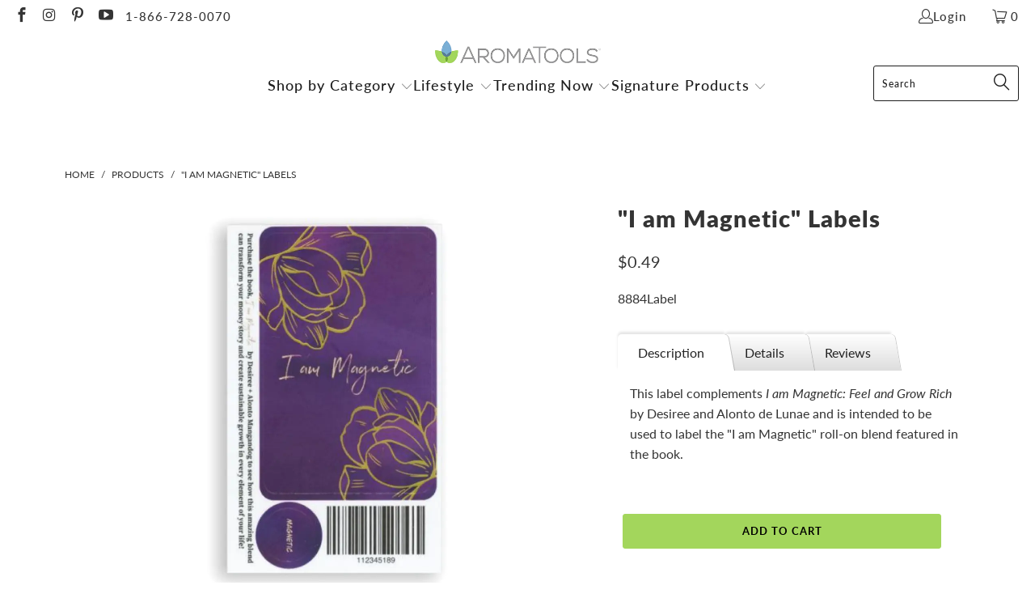

--- FILE ---
content_type: text/html; charset=utf-8
request_url: https://aromatools.com/products/i-am-magnetic-labels
body_size: 41098
content:


 <!DOCTYPE html>
<html class="no-js no-touch" lang="en"> <head> <script>
    window.Store = window.Store || {};
    window.Store.id = 4131520621;</script> <meta charset="utf-8"> <meta http-equiv="cleartype" content="on"> <meta name="robots" content="index,follow"> <!-- Mobile Specific Metas --> <meta name="HandheldFriendly" content="True"> <meta name="MobileOptimized" content="320"> <meta name="viewport" content="width=device-width,initial-scale=1"> <meta name="theme-color" content="#ffffff"> <title>
      &quot;I am Magnetic&quot; Labels - AromaTools®</title> <meta name="description" content="This label complements I am Magnetic: Feel and Grow Rich by Desiree and Alonto Mangandog and is intended to be used to label the I am Magnetic&quot; roll-on blend featured in the book.&quot;"/> <!-- Preconnect Domains --> <link rel="preconnect" href="https://fonts.shopifycdn.com" /> <link rel="preconnect" href="https://cdn.shopify.com" /> <link rel="preconnect" href="https://v.shopify.com" /> <link rel="preconnect" href="https://cdn.shopifycloud.com" /> <link rel="preconnect" href="https://monorail-edge.shopifysvc.com"> <!-- fallback for browsers that don't support preconnect --> <link rel="dns-prefetch" href="https://fonts.shopifycdn.com" /> <link rel="dns-prefetch" href="https://cdn.shopify.com" /> <link rel="dns-prefetch" href="https://v.shopify.com" /> <link rel="dns-prefetch" href="https://cdn.shopifycloud.com" /> <link rel="dns-prefetch" href="https://monorail-edge.shopifysvc.com"> <!-- Preload Assets --> <link rel="preload" href="//aromatools.com/cdn/shop/t/15/assets/fancybox.css?v=19278034316635137701710482756" as="style"> <link rel="preload" href="//aromatools.com/cdn/shop/t/15/assets/styles.css?v=3949380762405705281759332314" as="style"> <link rel="preload" href="//aromatools.com/cdn/shop/t/15/assets/jquery.min.js?v=81049236547974671631710482756" as="script"> <link rel="preload" href="//aromatools.com/cdn/shop/t/15/assets/vendors.js?v=110606657863731852701710482756" as="script"> <link rel="preload" href="//aromatools.com/cdn/shop/t/15/assets/sections.js?v=101325471108091185951710482756" as="script"> <link rel="preload" href="//aromatools.com/cdn/shop/t/15/assets/utilities.js?v=179684771267404657711710482756" as="script"> <link rel="preload" href="//aromatools.com/cdn/shop/t/15/assets/app.js?v=158359464742694423361710482756" as="script"> <!-- Stylesheet for Fancybox library --> <link href="//aromatools.com/cdn/shop/t/15/assets/fancybox.css?v=19278034316635137701710482756" rel="stylesheet" type="text/css" media="all" /> <!-- Stylesheets for Turbo --> <link href="//aromatools.com/cdn/shop/t/15/assets/styles.css?v=3949380762405705281759332314" rel="stylesheet" type="text/css" media="all" /> <script>
      window.lazySizesConfig = window.lazySizesConfig || {};

      lazySizesConfig.expand = 300;
      lazySizesConfig.loadHidden = false;

      /*! lazysizes - v5.2.2 - bgset plugin */
      !function(e,t){var a=function(){t(e.lazySizes),e.removeEventListener("lazyunveilread",a,!0)};t=t.bind(null,e,e.document),"object"==typeof module&&module.exports?t(require("lazysizes")):"function"==typeof define&&define.amd?define(["lazysizes"],t):e.lazySizes?a():e.addEventListener("lazyunveilread",a,!0)}(window,function(e,z,g){"use strict";var c,y,b,f,i,s,n,v,m;e.addEventListener&&(c=g.cfg,y=/\s+/g,b=/\s*\|\s+|\s+\|\s*/g,f=/^(.+?)(?:\s+\[\s*(.+?)\s*\])(?:\s+\[\s*(.+?)\s*\])?$/,i=/^\s*\(*\s*type\s*:\s*(.+?)\s*\)*\s*$/,s=/\(|\)|'/,n={contain:1,cover:1},v=function(e,t){var a;t&&((a=t.match(i))&&a[1]?e.setAttribute("type",a[1]):e.setAttribute("media",c.customMedia[t]||t))},m=function(e){var t,a,i,r;e.target._lazybgset&&(a=(t=e.target)._lazybgset,(i=t.currentSrc||t.src)&&((r=g.fire(a,"bgsetproxy",{src:i,useSrc:s.test(i)?JSON.stringify(i):i})).defaultPrevented||(a.style.backgroundImage="url("+r.detail.useSrc+")")),t._lazybgsetLoading&&(g.fire(a,"_lazyloaded",{},!1,!0),delete t._lazybgsetLoading))},addEventListener("lazybeforeunveil",function(e){var t,a,i,r,s,n,l,d,o,u;!e.defaultPrevented&&(t=e.target.getAttribute("data-bgset"))&&(o=e.target,(u=z.createElement("img")).alt="",u._lazybgsetLoading=!0,e.detail.firesLoad=!0,a=t,i=o,r=u,s=z.createElement("picture"),n=i.getAttribute(c.sizesAttr),l=i.getAttribute("data-ratio"),d=i.getAttribute("data-optimumx"),i._lazybgset&&i._lazybgset.parentNode==i&&i.removeChild(i._lazybgset),Object.defineProperty(r,"_lazybgset",{value:i,writable:!0}),Object.defineProperty(i,"_lazybgset",{value:s,writable:!0}),a=a.replace(y," ").split(b),s.style.display="none",r.className=c.lazyClass,1!=a.length||n||(n="auto"),a.forEach(function(e){var t,a=z.createElement("source");n&&"auto"!=n&&a.setAttribute("sizes",n),(t=e.match(f))?(a.setAttribute(c.srcsetAttr,t[1]),v(a,t[2]),v(a,t[3])):a.setAttribute(c.srcsetAttr,e),s.appendChild(a)}),n&&(r.setAttribute(c.sizesAttr,n),i.removeAttribute(c.sizesAttr),i.removeAttribute("sizes")),d&&r.setAttribute("data-optimumx",d),l&&r.setAttribute("data-ratio",l),s.appendChild(r),i.appendChild(s),setTimeout(function(){g.loader.unveil(u),g.rAF(function(){g.fire(u,"_lazyloaded",{},!0,!0),u.complete&&m({target:u})})}))}),z.addEventListener("load",m,!0),e.addEventListener("lazybeforesizes",function(e){var t,a,i,r;e.detail.instance==g&&e.target._lazybgset&&e.detail.dataAttr&&(t=e.target._lazybgset,i=t,r=(getComputedStyle(i)||{getPropertyValue:function(){}}).getPropertyValue("background-size"),!n[r]&&n[i.style.backgroundSize]&&(r=i.style.backgroundSize),n[a=r]&&(e.target._lazysizesParentFit=a,g.rAF(function(){e.target.setAttribute("data-parent-fit",a),e.target._lazysizesParentFit&&delete e.target._lazysizesParentFit})))},!0),z.documentElement.addEventListener("lazybeforesizes",function(e){var t,a;!e.defaultPrevented&&e.target._lazybgset&&e.detail.instance==g&&(e.detail.width=(t=e.target._lazybgset,a=g.gW(t,t.parentNode),(!t._lazysizesWidth||a>t._lazysizesWidth)&&(t._lazysizesWidth=a),t._lazysizesWidth))}))});

      /*! lazysizes - v5.2.2 */
      !function(e){var t=function(u,D,f){"use strict";var k,H;if(function(){var e;var t={lazyClass:"lazyload",loadedClass:"lazyloaded",loadingClass:"lazyloading",preloadClass:"lazypreload",errorClass:"lazyerror",autosizesClass:"lazyautosizes",srcAttr:"data-src",srcsetAttr:"data-srcset",sizesAttr:"data-sizes",minSize:40,customMedia:{},init:true,expFactor:1.5,hFac:.8,loadMode:2,loadHidden:true,ricTimeout:0,throttleDelay:125};H=u.lazySizesConfig||u.lazysizesConfig||{};for(e in t){if(!(e in H)){H[e]=t[e]}}}(),!D||!D.getElementsByClassName){return{init:function(){},cfg:H,noSupport:true}}var O=D.documentElement,a=u.HTMLPictureElement,P="addEventListener",$="getAttribute",q=u[P].bind(u),I=u.setTimeout,U=u.requestAnimationFrame||I,l=u.requestIdleCallback,j=/^picture$/i,r=["load","error","lazyincluded","_lazyloaded"],i={},G=Array.prototype.forEach,J=function(e,t){if(!i[t]){i[t]=new RegExp("(\\s|^)"+t+"(\\s|$)")}return i[t].test(e[$]("class")||"")&&i[t]},K=function(e,t){if(!J(e,t)){e.setAttribute("class",(e[$]("class")||"").trim()+" "+t)}},Q=function(e,t){var i;if(i=J(e,t)){e.setAttribute("class",(e[$]("class")||"").replace(i," "))}},V=function(t,i,e){var a=e?P:"removeEventListener";if(e){V(t,i)}r.forEach(function(e){t[a](e,i)})},X=function(e,t,i,a,r){var n=D.createEvent("Event");if(!i){i={}}i.instance=k;n.initEvent(t,!a,!r);n.detail=i;e.dispatchEvent(n);return n},Y=function(e,t){var i;if(!a&&(i=u.picturefill||H.pf)){if(t&&t.src&&!e[$]("srcset")){e.setAttribute("srcset",t.src)}i({reevaluate:true,elements:[e]})}else if(t&&t.src){e.src=t.src}},Z=function(e,t){return(getComputedStyle(e,null)||{})[t]},s=function(e,t,i){i=i||e.offsetWidth;while(i<H.minSize&&t&&!e._lazysizesWidth){i=t.offsetWidth;t=t.parentNode}return i},ee=function(){var i,a;var t=[];var r=[];var n=t;var s=function(){var e=n;n=t.length?r:t;i=true;a=false;while(e.length){e.shift()()}i=false};var e=function(e,t){if(i&&!t){e.apply(this,arguments)}else{n.push(e);if(!a){a=true;(D.hidden?I:U)(s)}}};e._lsFlush=s;return e}(),te=function(i,e){return e?function(){ee(i)}:function(){var e=this;var t=arguments;ee(function(){i.apply(e,t)})}},ie=function(e){var i;var a=0;var r=H.throttleDelay;var n=H.ricTimeout;var t=function(){i=false;a=f.now();e()};var s=l&&n>49?function(){l(t,{timeout:n});if(n!==H.ricTimeout){n=H.ricTimeout}}:te(function(){I(t)},true);return function(e){var t;if(e=e===true){n=33}if(i){return}i=true;t=r-(f.now()-a);if(t<0){t=0}if(e||t<9){s()}else{I(s,t)}}},ae=function(e){var t,i;var a=99;var r=function(){t=null;e()};var n=function(){var e=f.now()-i;if(e<a){I(n,a-e)}else{(l||r)(r)}};return function(){i=f.now();if(!t){t=I(n,a)}}},e=function(){var v,m,c,h,e;var y,z,g,p,C,b,A;var n=/^img$/i;var d=/^iframe$/i;var E="onscroll"in u&&!/(gle|ing)bot/.test(navigator.userAgent);var _=0;var w=0;var N=0;var M=-1;var x=function(e){N--;if(!e||N<0||!e.target){N=0}};var W=function(e){if(A==null){A=Z(D.body,"visibility")=="hidden"}return A||!(Z(e.parentNode,"visibility")=="hidden"&&Z(e,"visibility")=="hidden")};var S=function(e,t){var i;var a=e;var r=W(e);g-=t;b+=t;p-=t;C+=t;while(r&&(a=a.offsetParent)&&a!=D.body&&a!=O){r=(Z(a,"opacity")||1)>0;if(r&&Z(a,"overflow")!="visible"){i=a.getBoundingClientRect();r=C>i.left&&p<i.right&&b>i.top-1&&g<i.bottom+1}}return r};var t=function(){var e,t,i,a,r,n,s,l,o,u,f,c;var d=k.elements;if((h=H.loadMode)&&N<8&&(e=d.length)){t=0;M++;for(;t<e;t++){if(!d[t]||d[t]._lazyRace){continue}if(!E||k.prematureUnveil&&k.prematureUnveil(d[t])){R(d[t]);continue}if(!(l=d[t][$]("data-expand"))||!(n=l*1)){n=w}if(!u){u=!H.expand||H.expand<1?O.clientHeight>500&&O.clientWidth>500?500:370:H.expand;k._defEx=u;f=u*H.expFactor;c=H.hFac;A=null;if(w<f&&N<1&&M>2&&h>2&&!D.hidden){w=f;M=0}else if(h>1&&M>1&&N<6){w=u}else{w=_}}if(o!==n){y=innerWidth+n*c;z=innerHeight+n;s=n*-1;o=n}i=d[t].getBoundingClientRect();if((b=i.bottom)>=s&&(g=i.top)<=z&&(C=i.right)>=s*c&&(p=i.left)<=y&&(b||C||p||g)&&(H.loadHidden||W(d[t]))&&(m&&N<3&&!l&&(h<3||M<4)||S(d[t],n))){R(d[t]);r=true;if(N>9){break}}else if(!r&&m&&!a&&N<4&&M<4&&h>2&&(v[0]||H.preloadAfterLoad)&&(v[0]||!l&&(b||C||p||g||d[t][$](H.sizesAttr)!="auto"))){a=v[0]||d[t]}}if(a&&!r){R(a)}}};var i=ie(t);var B=function(e){var t=e.target;if(t._lazyCache){delete t._lazyCache;return}x(e);K(t,H.loadedClass);Q(t,H.loadingClass);V(t,L);X(t,"lazyloaded")};var a=te(B);var L=function(e){a({target:e.target})};var T=function(t,i){try{t.contentWindow.location.replace(i)}catch(e){t.src=i}};var F=function(e){var t;var i=e[$](H.srcsetAttr);if(t=H.customMedia[e[$]("data-media")||e[$]("media")]){e.setAttribute("media",t)}if(i){e.setAttribute("srcset",i)}};var s=te(function(t,e,i,a,r){var n,s,l,o,u,f;if(!(u=X(t,"lazybeforeunveil",e)).defaultPrevented){if(a){if(i){K(t,H.autosizesClass)}else{t.setAttribute("sizes",a)}}s=t[$](H.srcsetAttr);n=t[$](H.srcAttr);if(r){l=t.parentNode;o=l&&j.test(l.nodeName||"")}f=e.firesLoad||"src"in t&&(s||n||o);u={target:t};K(t,H.loadingClass);if(f){clearTimeout(c);c=I(x,2500);V(t,L,true)}if(o){G.call(l.getElementsByTagName("source"),F)}if(s){t.setAttribute("srcset",s)}else if(n&&!o){if(d.test(t.nodeName)){T(t,n)}else{t.src=n}}if(r&&(s||o)){Y(t,{src:n})}}if(t._lazyRace){delete t._lazyRace}Q(t,H.lazyClass);ee(function(){var e=t.complete&&t.naturalWidth>1;if(!f||e){if(e){K(t,"ls-is-cached")}B(u);t._lazyCache=true;I(function(){if("_lazyCache"in t){delete t._lazyCache}},9)}if(t.loading=="lazy"){N--}},true)});var R=function(e){if(e._lazyRace){return}var t;var i=n.test(e.nodeName);var a=i&&(e[$](H.sizesAttr)||e[$]("sizes"));var r=a=="auto";if((r||!m)&&i&&(e[$]("src")||e.srcset)&&!e.complete&&!J(e,H.errorClass)&&J(e,H.lazyClass)){return}t=X(e,"lazyunveilread").detail;if(r){re.updateElem(e,true,e.offsetWidth)}e._lazyRace=true;N++;s(e,t,r,a,i)};var r=ae(function(){H.loadMode=3;i()});var l=function(){if(H.loadMode==3){H.loadMode=2}r()};var o=function(){if(m){return}if(f.now()-e<999){I(o,999);return}m=true;H.loadMode=3;i();q("scroll",l,true)};return{_:function(){e=f.now();k.elements=D.getElementsByClassName(H.lazyClass);v=D.getElementsByClassName(H.lazyClass+" "+H.preloadClass);q("scroll",i,true);q("resize",i,true);q("pageshow",function(e){if(e.persisted){var t=D.querySelectorAll("."+H.loadingClass);if(t.length&&t.forEach){U(function(){t.forEach(function(e){if(e.complete){R(e)}})})}}});if(u.MutationObserver){new MutationObserver(i).observe(O,{childList:true,subtree:true,attributes:true})}else{O[P]("DOMNodeInserted",i,true);O[P]("DOMAttrModified",i,true);setInterval(i,999)}q("hashchange",i,true);["focus","mouseover","click","load","transitionend","animationend"].forEach(function(e){D[P](e,i,true)});if(/d$|^c/.test(D.readyState)){o()}else{q("load",o);D[P]("DOMContentLoaded",i);I(o,2e4)}if(k.elements.length){t();ee._lsFlush()}else{i()}},checkElems:i,unveil:R,_aLSL:l}}(),re=function(){var i;var n=te(function(e,t,i,a){var r,n,s;e._lazysizesWidth=a;a+="px";e.setAttribute("sizes",a);if(j.test(t.nodeName||"")){r=t.getElementsByTagName("source");for(n=0,s=r.length;n<s;n++){r[n].setAttribute("sizes",a)}}if(!i.detail.dataAttr){Y(e,i.detail)}});var a=function(e,t,i){var a;var r=e.parentNode;if(r){i=s(e,r,i);a=X(e,"lazybeforesizes",{width:i,dataAttr:!!t});if(!a.defaultPrevented){i=a.detail.width;if(i&&i!==e._lazysizesWidth){n(e,r,a,i)}}}};var e=function(){var e;var t=i.length;if(t){e=0;for(;e<t;e++){a(i[e])}}};var t=ae(e);return{_:function(){i=D.getElementsByClassName(H.autosizesClass);q("resize",t)},checkElems:t,updateElem:a}}(),t=function(){if(!t.i&&D.getElementsByClassName){t.i=true;re._();e._()}};return I(function(){H.init&&t()}),k={cfg:H,autoSizer:re,loader:e,init:t,uP:Y,aC:K,rC:Q,hC:J,fire:X,gW:s,rAF:ee}}(e,e.document,Date);e.lazySizes=t,"object"==typeof module&&module.exports&&(module.exports=t)}("undefined"!=typeof window?window:{});</script> <!-- Icons --> <link rel="shortcut icon" type="image/x-icon" href="//aromatools.com/cdn/shop/files/ATFavicon_09ece2c0-b0d4-4580-a448-3b3dcb56775f_180x180.png?v=1639440297"> <link rel="apple-touch-icon" href="//aromatools.com/cdn/shop/files/ATFavicon_09ece2c0-b0d4-4580-a448-3b3dcb56775f_180x180.png?v=1639440297"/> <link rel="apple-touch-icon" sizes="57x57" href="//aromatools.com/cdn/shop/files/ATFavicon_09ece2c0-b0d4-4580-a448-3b3dcb56775f_57x57.png?v=1639440297"/> <link rel="apple-touch-icon" sizes="60x60" href="//aromatools.com/cdn/shop/files/ATFavicon_09ece2c0-b0d4-4580-a448-3b3dcb56775f_60x60.png?v=1639440297"/> <link rel="apple-touch-icon" sizes="72x72" href="//aromatools.com/cdn/shop/files/ATFavicon_09ece2c0-b0d4-4580-a448-3b3dcb56775f_72x72.png?v=1639440297"/> <link rel="apple-touch-icon" sizes="76x76" href="//aromatools.com/cdn/shop/files/ATFavicon_09ece2c0-b0d4-4580-a448-3b3dcb56775f_76x76.png?v=1639440297"/> <link rel="apple-touch-icon" sizes="114x114" href="//aromatools.com/cdn/shop/files/ATFavicon_09ece2c0-b0d4-4580-a448-3b3dcb56775f_114x114.png?v=1639440297"/> <link rel="apple-touch-icon" sizes="180x180" href="//aromatools.com/cdn/shop/files/ATFavicon_09ece2c0-b0d4-4580-a448-3b3dcb56775f_180x180.png?v=1639440297"/> <link rel="apple-touch-icon" sizes="228x228" href="//aromatools.com/cdn/shop/files/ATFavicon_09ece2c0-b0d4-4580-a448-3b3dcb56775f_228x228.png?v=1639440297"/> <link rel="canonical" href="https://aromatools.com/products/i-am-magnetic-labels"/> <script src="//aromatools.com/cdn/shop/t/15/assets/jquery.min.js?v=81049236547974671631710482756" defer></script> <script type="text/javascript" src="/services/javascripts/currencies.js" data-no-instant></script> <script>
      window.PXUTheme = window.PXUTheme || {};
      window.PXUTheme.version = '8.2.1';
      window.PXUTheme.name = 'Turbo';</script>
    


    
<template id="price-ui"><span class="price " data-price></span><span class="compare-at-price" data-compare-at-price></span><span class="unit-pricing" data-unit-pricing></span></template> <template id="price-ui-badge"><div class="price-ui-badge__sticker price-ui-badge__sticker--"> <span class="price-ui-badge__sticker-text" data-badge></span></div></template> <template id="price-ui__price"><span class="money" data-price></span></template> <template id="price-ui__price-range"><span class="price-min" data-price-min><span class="money" data-price></span></span> - <span class="price-max" data-price-max><span class="money" data-price></span></span></template> <template id="price-ui__unit-pricing"><span class="unit-quantity" data-unit-quantity></span> | <span class="unit-price" data-unit-price><span class="money" data-price></span></span> / <span class="unit-measurement" data-unit-measurement></span></template> <template id="price-ui-badge__percent-savings-range">Save up to <span data-price-percent></span>%</template> <template id="price-ui-badge__percent-savings">Save <span data-price-percent></span>%</template> <template id="price-ui-badge__price-savings-range">Save up to <span class="money" data-price></span></template> <template id="price-ui-badge__price-savings">Save <span class="money" data-price></span></template> <template id="price-ui-badge__on-sale">Sale</template> <template id="price-ui-badge__sold-out">Sold out</template> <template id="price-ui-badge__in-stock">In stock</template> <script>
      
window.PXUTheme = window.PXUTheme || {};


window.PXUTheme.theme_settings = {};
window.PXUTheme.currency = {};
window.PXUTheme.routes = window.PXUTheme.routes || {};


window.PXUTheme.theme_settings.display_tos_checkbox = false;
window.PXUTheme.theme_settings.go_to_checkout = true;
window.PXUTheme.theme_settings.cart_action = "ajax";
window.PXUTheme.theme_settings.cart_shipping_calculator = true;


window.PXUTheme.theme_settings.collection_swatches = true;
window.PXUTheme.theme_settings.collection_secondary_image = true;


window.PXUTheme.currency.show_multiple_currencies = false;
window.PXUTheme.currency.shop_currency = "USD";
window.PXUTheme.currency.default_currency = "USD";
window.PXUTheme.currency.display_format = "money_format";
window.PXUTheme.currency.money_format = "${{amount}}";
window.PXUTheme.currency.money_format_no_currency = "${{amount}}";
window.PXUTheme.currency.money_format_currency = "${{amount}} USD";
window.PXUTheme.currency.native_multi_currency = false;
window.PXUTheme.currency.iso_code = "USD";
window.PXUTheme.currency.symbol = "$";


window.PXUTheme.theme_settings.display_inventory_left = false;
window.PXUTheme.theme_settings.inventory_threshold = 10;
window.PXUTheme.theme_settings.limit_quantity = false;


window.PXUTheme.theme_settings.menu_position = null;


window.PXUTheme.theme_settings.newsletter_popup = true;
window.PXUTheme.theme_settings.newsletter_popup_days = "2";
window.PXUTheme.theme_settings.newsletter_popup_mobile = false;
window.PXUTheme.theme_settings.newsletter_popup_seconds = 16;


window.PXUTheme.theme_settings.pagination_type = "basic_pagination";


window.PXUTheme.theme_settings.enable_shopify_collection_badges = true;
window.PXUTheme.theme_settings.quick_shop_thumbnail_position = "bottom-thumbnails";
window.PXUTheme.theme_settings.product_form_style = "select";
window.PXUTheme.theme_settings.sale_banner_enabled = false;
window.PXUTheme.theme_settings.display_savings = true;
window.PXUTheme.theme_settings.display_sold_out_price = true;
window.PXUTheme.theme_settings.free_text = "Free";
window.PXUTheme.theme_settings.video_looping = false;
window.PXUTheme.theme_settings.quick_shop_style = "inline";
window.PXUTheme.theme_settings.hover_enabled = true;


window.PXUTheme.routes.cart_url = "/cart";
window.PXUTheme.routes.root_url = "/";
window.PXUTheme.routes.search_url = "/search";
window.PXUTheme.routes.all_products_collection_url = "/collections/all";
window.PXUTheme.routes.product_recommendations_url = "/recommendations/products";


window.PXUTheme.theme_settings.image_loading_style = "blur-up";


window.PXUTheme.theme_settings.search_option = "product";
window.PXUTheme.theme_settings.search_items_to_display = 5;
window.PXUTheme.theme_settings.enable_autocomplete = true;


window.PXUTheme.theme_settings.page_dots_enabled = false;
window.PXUTheme.theme_settings.slideshow_arrow_size = "light";


window.PXUTheme.theme_settings.quick_shop_enabled = true;


window.PXUTheme.translation = {};


window.PXUTheme.translation.agree_to_terms_warning = "You must agree with the terms and conditions to checkout.";
window.PXUTheme.translation.one_item_left = "item left";
window.PXUTheme.translation.items_left_text = "items left";
window.PXUTheme.translation.cart_savings_text = "Total Savings";
window.PXUTheme.translation.cart_discount_text = "Discount";
window.PXUTheme.translation.cart_subtotal_text = "Subtotal";
window.PXUTheme.translation.cart_remove_text = "Remove";
window.PXUTheme.translation.cart_free_text = "Free";


window.PXUTheme.translation.newsletter_success_text = "Thank you for joining our mailing list!";


window.PXUTheme.translation.notify_email = "Enter your email address...";
window.PXUTheme.translation.notify_email_value = "Translation missing: en.contact.fields.email";
window.PXUTheme.translation.notify_email_send = "Send";
window.PXUTheme.translation.notify_message_first = "Please notify me when ";
window.PXUTheme.translation.notify_message_last = " becomes available - ";
window.PXUTheme.translation.notify_success_text = "Thanks! We will notify you when this product becomes available!";


window.PXUTheme.translation.add_to_cart = "Add to Cart";
window.PXUTheme.translation.coming_soon_text = "Coming Soon";
window.PXUTheme.translation.sold_out_text = "Sold Out";
window.PXUTheme.translation.sale_text = "Sale";
window.PXUTheme.translation.savings_text = "You Save";
window.PXUTheme.translation.from_text = "from";
window.PXUTheme.translation.new_text = "New";
window.PXUTheme.translation.pre_order_text = "Pre-Order";
window.PXUTheme.translation.unavailable_text = "Unavailable";


window.PXUTheme.translation.all_results = "View all results";
window.PXUTheme.translation.no_results = "Sorry, no results!";


window.PXUTheme.media_queries = {};
window.PXUTheme.media_queries.small = window.matchMedia( "(max-width: 480px)" );
window.PXUTheme.media_queries.medium = window.matchMedia( "(max-width: 798px)" );
window.PXUTheme.media_queries.large = window.matchMedia( "(min-width: 799px)" );
window.PXUTheme.media_queries.larger = window.matchMedia( "(min-width: 960px)" );
window.PXUTheme.media_queries.xlarge = window.matchMedia( "(min-width: 1200px)" );
window.PXUTheme.media_queries.ie10 = window.matchMedia( "all and (-ms-high-contrast: none), (-ms-high-contrast: active)" );
window.PXUTheme.media_queries.tablet = window.matchMedia( "only screen and (min-width: 799px) and (max-width: 1024px)" );
window.PXUTheme.media_queries.mobile_and_tablet = window.matchMedia( "(max-width: 1024px)" );</script> <script src="//aromatools.com/cdn/shop/t/15/assets/vendors.js?v=110606657863731852701710482756" defer></script> <script src="//aromatools.com/cdn/shop/t/15/assets/sections.js?v=101325471108091185951710482756" defer></script> <script src="//aromatools.com/cdn/shop/t/15/assets/utilities.js?v=179684771267404657711710482756" defer></script> <script src="//aromatools.com/cdn/shop/t/15/assets/app.js?v=158359464742694423361710482756" defer></script> <script></script> <script>window.performance && window.performance.mark && window.performance.mark('shopify.content_for_header.start');</script><meta id="shopify-digital-wallet" name="shopify-digital-wallet" content="/4131520621/digital_wallets/dialog">
<meta name="shopify-checkout-api-token" content="e61b363f0e53b8e8fb5ed6c8863ed8ce">
<meta id="in-context-paypal-metadata" data-shop-id="4131520621" data-venmo-supported="true" data-environment="production" data-locale="en_US" data-paypal-v4="true" data-currency="USD">
<link rel="alternate" type="application/json+oembed" href="https://aromatools.com/products/i-am-magnetic-labels.oembed">
<script async="async" src="/checkouts/internal/preloads.js?locale=en-US"></script>
<link rel="preconnect" href="https://shop.app" crossorigin="anonymous">
<script async="async" src="https://shop.app/checkouts/internal/preloads.js?locale=en-US&shop_id=4131520621" crossorigin="anonymous"></script>
<script id="apple-pay-shop-capabilities" type="application/json">{"shopId":4131520621,"countryCode":"US","currencyCode":"USD","merchantCapabilities":["supports3DS"],"merchantId":"gid:\/\/shopify\/Shop\/4131520621","merchantName":"AromaTools®","requiredBillingContactFields":["postalAddress","email","phone"],"requiredShippingContactFields":["postalAddress","email","phone"],"shippingType":"shipping","supportedNetworks":["visa","masterCard","amex","discover","elo","jcb"],"total":{"type":"pending","label":"AromaTools®","amount":"1.00"},"shopifyPaymentsEnabled":true,"supportsSubscriptions":true}</script>
<script id="shopify-features" type="application/json">{"accessToken":"e61b363f0e53b8e8fb5ed6c8863ed8ce","betas":["rich-media-storefront-analytics"],"domain":"aromatools.com","predictiveSearch":true,"shopId":4131520621,"locale":"en"}</script>
<script>var Shopify = Shopify || {};
Shopify.shop = "aromatools1.myshopify.com";
Shopify.locale = "en";
Shopify.currency = {"active":"USD","rate":"1.0"};
Shopify.country = "US";
Shopify.theme = {"name":"Checkout App || 15-03-2024","id":125894426733,"schema_name":"Turbo","schema_version":"8.2.1","theme_store_id":null,"role":"main"};
Shopify.theme.handle = "null";
Shopify.theme.style = {"id":null,"handle":null};
Shopify.cdnHost = "aromatools.com/cdn";
Shopify.routes = Shopify.routes || {};
Shopify.routes.root = "/";</script>
<script type="module">!function(o){(o.Shopify=o.Shopify||{}).modules=!0}(window);</script>
<script>!function(o){function n(){var o=[];function n(){o.push(Array.prototype.slice.apply(arguments))}return n.q=o,n}var t=o.Shopify=o.Shopify||{};t.loadFeatures=n(),t.autoloadFeatures=n()}(window);</script>
<script>
  window.ShopifyPay = window.ShopifyPay || {};
  window.ShopifyPay.apiHost = "shop.app\/pay";
  window.ShopifyPay.redirectState = null;
</script>
<script id="shop-js-analytics" type="application/json">{"pageType":"product"}</script>
<script defer="defer" async type="module" src="//aromatools.com/cdn/shopifycloud/shop-js/modules/v2/client.init-shop-cart-sync_IZsNAliE.en.esm.js"></script>
<script defer="defer" async type="module" src="//aromatools.com/cdn/shopifycloud/shop-js/modules/v2/chunk.common_0OUaOowp.esm.js"></script>
<script type="module">
  await import("//aromatools.com/cdn/shopifycloud/shop-js/modules/v2/client.init-shop-cart-sync_IZsNAliE.en.esm.js");
await import("//aromatools.com/cdn/shopifycloud/shop-js/modules/v2/chunk.common_0OUaOowp.esm.js");

  window.Shopify.SignInWithShop?.initShopCartSync?.({"fedCMEnabled":true,"windoidEnabled":true});

</script>
<script>
  window.Shopify = window.Shopify || {};
  if (!window.Shopify.featureAssets) window.Shopify.featureAssets = {};
  window.Shopify.featureAssets['shop-js'] = {"shop-cart-sync":["modules/v2/client.shop-cart-sync_DLOhI_0X.en.esm.js","modules/v2/chunk.common_0OUaOowp.esm.js"],"init-fed-cm":["modules/v2/client.init-fed-cm_C6YtU0w6.en.esm.js","modules/v2/chunk.common_0OUaOowp.esm.js"],"shop-button":["modules/v2/client.shop-button_BCMx7GTG.en.esm.js","modules/v2/chunk.common_0OUaOowp.esm.js"],"shop-cash-offers":["modules/v2/client.shop-cash-offers_BT26qb5j.en.esm.js","modules/v2/chunk.common_0OUaOowp.esm.js","modules/v2/chunk.modal_CGo_dVj3.esm.js"],"init-windoid":["modules/v2/client.init-windoid_B9PkRMql.en.esm.js","modules/v2/chunk.common_0OUaOowp.esm.js"],"init-shop-email-lookup-coordinator":["modules/v2/client.init-shop-email-lookup-coordinator_DZkqjsbU.en.esm.js","modules/v2/chunk.common_0OUaOowp.esm.js"],"shop-toast-manager":["modules/v2/client.shop-toast-manager_Di2EnuM7.en.esm.js","modules/v2/chunk.common_0OUaOowp.esm.js"],"shop-login-button":["modules/v2/client.shop-login-button_BtqW_SIO.en.esm.js","modules/v2/chunk.common_0OUaOowp.esm.js","modules/v2/chunk.modal_CGo_dVj3.esm.js"],"avatar":["modules/v2/client.avatar_BTnouDA3.en.esm.js"],"pay-button":["modules/v2/client.pay-button_CWa-C9R1.en.esm.js","modules/v2/chunk.common_0OUaOowp.esm.js"],"init-shop-cart-sync":["modules/v2/client.init-shop-cart-sync_IZsNAliE.en.esm.js","modules/v2/chunk.common_0OUaOowp.esm.js"],"init-customer-accounts":["modules/v2/client.init-customer-accounts_DenGwJTU.en.esm.js","modules/v2/client.shop-login-button_BtqW_SIO.en.esm.js","modules/v2/chunk.common_0OUaOowp.esm.js","modules/v2/chunk.modal_CGo_dVj3.esm.js"],"init-shop-for-new-customer-accounts":["modules/v2/client.init-shop-for-new-customer-accounts_JdHXxpS9.en.esm.js","modules/v2/client.shop-login-button_BtqW_SIO.en.esm.js","modules/v2/chunk.common_0OUaOowp.esm.js","modules/v2/chunk.modal_CGo_dVj3.esm.js"],"init-customer-accounts-sign-up":["modules/v2/client.init-customer-accounts-sign-up_D6__K_p8.en.esm.js","modules/v2/client.shop-login-button_BtqW_SIO.en.esm.js","modules/v2/chunk.common_0OUaOowp.esm.js","modules/v2/chunk.modal_CGo_dVj3.esm.js"],"checkout-modal":["modules/v2/client.checkout-modal_C_ZQDY6s.en.esm.js","modules/v2/chunk.common_0OUaOowp.esm.js","modules/v2/chunk.modal_CGo_dVj3.esm.js"],"shop-follow-button":["modules/v2/client.shop-follow-button_XetIsj8l.en.esm.js","modules/v2/chunk.common_0OUaOowp.esm.js","modules/v2/chunk.modal_CGo_dVj3.esm.js"],"lead-capture":["modules/v2/client.lead-capture_DvA72MRN.en.esm.js","modules/v2/chunk.common_0OUaOowp.esm.js","modules/v2/chunk.modal_CGo_dVj3.esm.js"],"shop-login":["modules/v2/client.shop-login_ClXNxyh6.en.esm.js","modules/v2/chunk.common_0OUaOowp.esm.js","modules/v2/chunk.modal_CGo_dVj3.esm.js"],"payment-terms":["modules/v2/client.payment-terms_CNlwjfZz.en.esm.js","modules/v2/chunk.common_0OUaOowp.esm.js","modules/v2/chunk.modal_CGo_dVj3.esm.js"]};
</script>
<script>(function() {
  var isLoaded = false;
  function asyncLoad() {
    if (isLoaded) return;
    isLoaded = true;
    var urls = ["\/\/cdn.slicktext.com\/scripts\/stag.min.js?ut=890973130462af2153df8712d607d70b\u0026shop=aromatools1.myshopify.com","\/\/cdn.shopify.com\/proxy\/780a64dd2063077bcbeccc0e726f07449442c0f8118ea4a42f17d627cbabae6a\/api.goaffpro.com\/loader.js?shop=aromatools1.myshopify.com\u0026sp-cache-control=cHVibGljLCBtYXgtYWdlPTkwMA"];
    for (var i = 0; i <urls.length; i++) {
      var s = document.createElement('script');
      s.type = 'text/javascript';
      s.async = true;
      s.src = urls[i];
      var x = document.getElementsByTagName('script')[0];
      x.parentNode.insertBefore(s, x);
    }
  };
  if(window.attachEvent) {
    window.attachEvent('onload', asyncLoad);
  } else {
    window.addEventListener('load', asyncLoad, false);
  }
})();</script>
<script id="__st">var __st={"a":4131520621,"offset":-25200,"reqid":"61a25db3-cdd3-4e0f-a0f1-a4ab7048c084-1768394256","pageurl":"aromatools.com\/products\/i-am-magnetic-labels","u":"7dddc605cb84","p":"product","rtyp":"product","rid":6726482952301};</script>
<script>window.ShopifyPaypalV4VisibilityTracking = true;</script>
<script id="captcha-bootstrap">!function(){'use strict';const t='contact',e='account',n='new_comment',o=[[t,t],['blogs',n],['comments',n],[t,'customer']],c=[[e,'customer_login'],[e,'guest_login'],[e,'recover_customer_password'],[e,'create_customer']],r=t=>t.map((([t,e])=>`form[action*='/${t}']:not([data-nocaptcha='true']) input[name='form_type'][value='${e}']`)).join(','),a=t=>()=>t?[...document.querySelectorAll(t)].map((t=>t.form)):[];function s(){const t=[...o],e=r(t);return a(e)}const i='password',u='form_key',d=['recaptcha-v3-token','g-recaptcha-response','h-captcha-response',i],f=()=>{try{return window.sessionStorage}catch{return}},m='__shopify_v',_=t=>t.elements[u];function p(t,e,n=!1){try{const o=window.sessionStorage,c=JSON.parse(o.getItem(e)),{data:r}=function(t){const{data:e,action:n}=t;return t[m]||n?{data:e,action:n}:{data:t,action:n}}(c);for(const[e,n]of Object.entries(r))t.elements[e]&&(t.elements[e].value=n);n&&o.removeItem(e)}catch(o){console.error('form repopulation failed',{error:o})}}const l='form_type',E='cptcha';function T(t){t.dataset[E]=!0}const w=window,h=w.document,L='Shopify',v='ce_forms',y='captcha';let A=!1;((t,e)=>{const n=(g='f06e6c50-85a8-45c8-87d0-21a2b65856fe',I='https://cdn.shopify.com/shopifycloud/storefront-forms-hcaptcha/ce_storefront_forms_captcha_hcaptcha.v1.5.2.iife.js',D={infoText:'Protected by hCaptcha',privacyText:'Privacy',termsText:'Terms'},(t,e,n)=>{const o=w[L][v],c=o.bindForm;if(c)return c(t,g,e,D).then(n);var r;o.q.push([[t,g,e,D],n]),r=I,A||(h.body.append(Object.assign(h.createElement('script'),{id:'captcha-provider',async:!0,src:r})),A=!0)});var g,I,D;w[L]=w[L]||{},w[L][v]=w[L][v]||{},w[L][v].q=[],w[L][y]=w[L][y]||{},w[L][y].protect=function(t,e){n(t,void 0,e),T(t)},Object.freeze(w[L][y]),function(t,e,n,w,h,L){const[v,y,A,g]=function(t,e,n){const i=e?o:[],u=t?c:[],d=[...i,...u],f=r(d),m=r(i),_=r(d.filter((([t,e])=>n.includes(e))));return[a(f),a(m),a(_),s()]}(w,h,L),I=t=>{const e=t.target;return e instanceof HTMLFormElement?e:e&&e.form},D=t=>v().includes(t);t.addEventListener('submit',(t=>{const e=I(t);if(!e)return;const n=D(e)&&!e.dataset.hcaptchaBound&&!e.dataset.recaptchaBound,o=_(e),c=g().includes(e)&&(!o||!o.value);(n||c)&&t.preventDefault(),c&&!n&&(function(t){try{if(!f())return;!function(t){const e=f();if(!e)return;const n=_(t);if(!n)return;const o=n.value;o&&e.removeItem(o)}(t);const e=Array.from(Array(32),(()=>Math.random().toString(36)[2])).join('');!function(t,e){_(t)||t.append(Object.assign(document.createElement('input'),{type:'hidden',name:u})),t.elements[u].value=e}(t,e),function(t,e){const n=f();if(!n)return;const o=[...t.querySelectorAll(`input[type='${i}']`)].map((({name:t})=>t)),c=[...d,...o],r={};for(const[a,s]of new FormData(t).entries())c.includes(a)||(r[a]=s);n.setItem(e,JSON.stringify({[m]:1,action:t.action,data:r}))}(t,e)}catch(e){console.error('failed to persist form',e)}}(e),e.submit())}));const S=(t,e)=>{t&&!t.dataset[E]&&(n(t,e.some((e=>e===t))),T(t))};for(const o of['focusin','change'])t.addEventListener(o,(t=>{const e=I(t);D(e)&&S(e,y())}));const B=e.get('form_key'),M=e.get(l),P=B&&M;t.addEventListener('DOMContentLoaded',(()=>{const t=y();if(P)for(const e of t)e.elements[l].value===M&&p(e,B);[...new Set([...A(),...v().filter((t=>'true'===t.dataset.shopifyCaptcha))])].forEach((e=>S(e,t)))}))}(h,new URLSearchParams(w.location.search),n,t,e,['guest_login'])})(!0,!0)}();</script>
<script integrity="sha256-4kQ18oKyAcykRKYeNunJcIwy7WH5gtpwJnB7kiuLZ1E=" data-source-attribution="shopify.loadfeatures" defer="defer" src="//aromatools.com/cdn/shopifycloud/storefront/assets/storefront/load_feature-a0a9edcb.js" crossorigin="anonymous"></script>
<script crossorigin="anonymous" defer="defer" src="//aromatools.com/cdn/shopifycloud/storefront/assets/shopify_pay/storefront-65b4c6d7.js?v=20250812"></script>
<script data-source-attribution="shopify.dynamic_checkout.dynamic.init">var Shopify=Shopify||{};Shopify.PaymentButton=Shopify.PaymentButton||{isStorefrontPortableWallets:!0,init:function(){window.Shopify.PaymentButton.init=function(){};var t=document.createElement("script");t.src="https://aromatools.com/cdn/shopifycloud/portable-wallets/latest/portable-wallets.en.js",t.type="module",document.head.appendChild(t)}};
</script>
<script data-source-attribution="shopify.dynamic_checkout.buyer_consent">
  function portableWalletsHideBuyerConsent(e){var t=document.getElementById("shopify-buyer-consent"),n=document.getElementById("shopify-subscription-policy-button");t&&n&&(t.classList.add("hidden"),t.setAttribute("aria-hidden","true"),n.removeEventListener("click",e))}function portableWalletsShowBuyerConsent(e){var t=document.getElementById("shopify-buyer-consent"),n=document.getElementById("shopify-subscription-policy-button");t&&n&&(t.classList.remove("hidden"),t.removeAttribute("aria-hidden"),n.addEventListener("click",e))}window.Shopify?.PaymentButton&&(window.Shopify.PaymentButton.hideBuyerConsent=portableWalletsHideBuyerConsent,window.Shopify.PaymentButton.showBuyerConsent=portableWalletsShowBuyerConsent);
</script>
<script data-source-attribution="shopify.dynamic_checkout.cart.bootstrap">document.addEventListener("DOMContentLoaded",(function(){function t(){return document.querySelector("shopify-accelerated-checkout-cart, shopify-accelerated-checkout")}if(t())Shopify.PaymentButton.init();else{new MutationObserver((function(e,n){t()&&(Shopify.PaymentButton.init(),n.disconnect())})).observe(document.body,{childList:!0,subtree:!0})}}));
</script>
<script id='scb4127' type='text/javascript' async='' src='https://aromatools.com/cdn/shopifycloud/privacy-banner/storefront-banner.js'></script><link id="shopify-accelerated-checkout-styles" rel="stylesheet" media="screen" href="https://aromatools.com/cdn/shopifycloud/portable-wallets/latest/accelerated-checkout-backwards-compat.css" crossorigin="anonymous">
<style id="shopify-accelerated-checkout-cart">
        #shopify-buyer-consent {
  margin-top: 1em;
  display: inline-block;
  width: 100%;
}

#shopify-buyer-consent.hidden {
  display: none;
}

#shopify-subscription-policy-button {
  background: none;
  border: none;
  padding: 0;
  text-decoration: underline;
  font-size: inherit;
  cursor: pointer;
}

#shopify-subscription-policy-button::before {
  box-shadow: none;
}

      </style>

<script>window.performance && window.performance.mark && window.performance.mark('shopify.content_for_header.end');</script>

    

<meta name="author" content="AromaTools®">
<meta property="og:url" content="https://aromatools.com/products/i-am-magnetic-labels">
<meta property="og:site_name" content="AromaTools®"> <meta property="og:type" content="product"> <meta property="og:title" content="&quot;I am Magnetic&quot; Labels"> <meta property="og:image" content="https://aromatools.com/cdn/shop/products/8884Label-600x600_600x.webp?v=1764347586"> <meta property="og:image:secure_url" content="https://aromatools.com/cdn/shop/products/8884Label-600x600_600x.webp?v=1764347586"> <meta property="og:image:width" content="1000"> <meta property="og:image:height" content="1000"> <meta property="product:price:amount" content="0.49"> <meta property="product:price:currency" content="USD"> <meta property="og:description" content="This label complements I am Magnetic: Feel and Grow Rich by Desiree and Alonto Mangandog and is intended to be used to label the I am Magnetic&quot; roll-on blend featured in the book.&quot;">




<meta name="twitter:card" content="summary"> <meta name="twitter:title" content="&quot;I am Magnetic&quot; Labels"> <meta name="twitter:description" content="This label complements I am Magnetic: Feel and Grow Rich by Desiree and Alonto de Lunae and is intended to be used to label the &quot;I am Magnetic&quot; roll-on blend featured in the book.
Details
This label complements I am Magnetic: Feel and Grow Rich by Desiree and Alonto de Lunae and is intended to be used to label the &quot;I am Magnetic&quot; roll-on blend featured in the book.
Contents: 1 label and 1 sticker top.
Features"> <meta name="twitter:image" content="https://aromatools.com/cdn/shop/products/8884Label-600x600_240x.webp?v=1764347586"> <meta name="twitter:image:width" content="240"> <meta name="twitter:image:height" content="240"> <meta name="twitter:image:alt" content="&quot;I am Magnetic&quot; Label"> <!-- Google Merchant Center --> <meta name="google-site-verification" content="EJBmXeteMCSh7Qb-vUZhGTsQiTm_m3TSmnowFQV4090" /> <!-- <script data-checkout-republic-url="https://api.checkoutrepublic.com" async="" src="https://api.checkoutrepublic.com/script.js"></script> -->
<!-- BEGIN app block: shopify://apps/vitals/blocks/app-embed/aeb48102-2a5a-4f39-bdbd-d8d49f4e20b8 --><link rel="preconnect" href="https://appsolve.io/" /><link rel="preconnect" href="https://cdn-sf.vitals.app/" /><script data-ver="58" id="vtlsAebData" class="notranslate">window.vtlsLiquidData = window.vtlsLiquidData || {};window.vtlsLiquidData.buildId = 55785;

window.vtlsLiquidData.apiHosts = {
	...window.vtlsLiquidData.apiHosts,
	"1": "https://appsolve.io"
};
	window.vtlsLiquidData.moduleSettings = {"4":{"487":"1","488":"a2d561","673":false,"975":true,"976":true,"980":"{}"},"9":[],"12":{"29":true,"30":false,"31":false,"32":true,"108":true},"16":{"232":true,"245":"bottom","246":"bottom","247":"Add to Cart","411":true,"417":true,"418":true,"477":"automatic","478":"000000","479":"ffffff","489":false,"843":"ffffff","844":"2e2e2e","921":true,"922":true,"923":true,"924":"1","925":"1","952":"{\"container\":{\"traits\":{\"height\":{\"default\":\"40px\"}}},\"productDetails\":{\"traits\":{\"stickySubmitBtnStyle\":{\"default\":\"small\"}}}}","1021":false,"1110":false,"1154":0,"1155":true,"1156":true,"1157":false,"1158":0,"1159":false,"1160":false,"1161":false,"1162":false,"1163":false,"1182":false,"1183":true,"1184":"","1185":false},"19":{"73":"10% discount with code \u003cstrong\u003eMARCH10\u003c\/strong\u003e.","441":"Your email is already registered.","442":"Invalid email address!","506":false,"561":false},"21":{"142":true,"143":"left","144":0,"145":0,"190":true,"216":"71b500","217":true,"218":0,"219":0,"220":"center","248":true,"278":"ffffff","279":true,"280":"ffffff","281":"eaeaea","287":"reviews","288":"See more reviews","289":"Write a Review","290":"Share your experience","291":"Rating","292":"Name","293":"Review","294":"We'd love to see a picture","295":"Submit Review","296":"Cancel","297":"No reviews yet. Be the first to add a review.","333":20,"334":100,"335":10,"336":50,"410":true,"447":"Thank you for adding your review!","481":"{{ stars }} {{ averageRating }} ({{ totalReviews }} {{ reviewsTranslation }})","482":"{{ stars }} ({{ totalReviews }})","483":15,"484":18,"494":2,"504":"Only image file types are supported for upload","507":true,"508":"E-mail","510":"71b500","563":"The review could not be added. If the problem persists, please contact us.","598":"Store reply","688":"Customers from all over the world love our products!","689":"Happy Customers","691":true,"745":false,"746":"columns","747":false,"748":"ffce07","752":"Verified buyer","787":"columns","788":true,"793":"000000","794":"ffffff","846":"5e5e5e","877":"222222","878":"737373","879":"f7f7f7","880":"5e5e5e","948":0,"949":0,"951":"{}","994":"Our Customers Love Us","996":1,"1002":4,"1003":false,"1005":false,"1034":false,"1038":20,"1039":20,"1040":10,"1041":10,"1042":100,"1043":50,"1044":"columns","1045":true,"1046":"5e5e5e","1047":"5e5e5e","1048":"222222","1061":false,"1062":0,"1063":0,"1064":"Collected by","1065":"From {{reviews_count}} reviews","1067":true,"1068":false,"1069":true,"1070":true,"1072":"{}","1073":"left","1074":"center","1078":true,"1089":"{}","1090":0},"33":{"187":6,"188":"h5","241":true,"242":true,"272":"auto","413":"Description","414":true,"485":"{{ stars }} ({{ totalReviews }})","811":"222222","812":"dedede","813":"ffffff","814":"222222","815":"ffffff","816":"ffffff","817":"222222","818":"dedede","819":"f1f2f6","820":"222222","821":"ffffff","823":"f1f1f1","824":"8d8d8d","825":"333333","826":"ffffff","827":"0a3d62","828":"222222","829":"ededed","830":"ffffff","831":"222222","832":"222222","833":"ededed","834":"ffffff","835":"222222","837":"ffffff","838":"dddddd","839":"222222","979":"{}"},"48":{"469":true,"491":true,"588":true,"595":false,"603":"","605":"","606":"@media (min-screen: 1200px){\n    .vitals-popup-content-wrapper{\n        margin-top: 10px !important;\n    }\n}\n\n@media (max-width: 768px){\n#bundle-smart_bar {\n    z-index: 10 !important;\n}\n}","781":true,"783":1,"876":0,"1076":true,"1105":0,"1198":false},"53":{"636":"4b8e15","637":"ffffff","638":0,"639":5,"640":"You save:","642":"Out of stock","643":"This item:","644":"Total Price:","645":true,"646":"Add to cart","647":"for","648":"with","649":"off","650":"each","651":"Buy","652":"Subtotal","653":"Discount","654":"Old price","655":0,"656":0,"657":0,"658":0,"659":"ffffff","660":14,"661":"center","671":"000000","702":"Quantity","731":"and","733":2,"734":"A3D65C","735":"8e86ed","736":true,"737":true,"738":true,"739":"right","740":60,"741":"Free of charge","742":"Free","743":"Claim gift","744":"1,2,4,5","750":"Gift","762":"Discount","763":false,"773":"Your product has been added to the cart.","786":"save","848":"ffffff","849":"f6f6f6","850":"4f4f4f","851":"Per item:","895":"eceeef","1007":"Pick another","1010":"{}","1012":true,"1028":"Other customers loved this offer","1029":"Add to order\t","1030":"Added to order","1031":"Check out","1032":1,"1033":"{}","1035":"See more","1036":"See less","1037":"{}","1077":"%","1083":"Check out","1085":100,"1086":"cd1900","1091":10,"1092":1,"1093":"{\"title\":{\"traits\":{\"color\":{\"default\":\"#000000\"},\"backgroundColor\":{\"default\":\"#ffffff\"}}}}","1164":"Free shipping","1188":"light","1190":"center","1191":"light","1192":"square"},"56":[]};

window.vtlsLiquidData.shopThemeName = "Turbo";window.vtlsLiquidData.settingTranslation = {"21":{"287":{"en":"reviews"},"288":{"en":"See more reviews"},"289":{"en":"Write a Review"},"290":{"en":"Share your experience"},"291":{"en":"Rating"},"292":{"en":"Name"},"293":{"en":"Review"},"294":{"en":"We'd love to see a picture"},"295":{"en":"Submit Review"},"296":{"en":"Cancel"},"297":{"en":"No reviews yet. Be the first to add a review."},"447":{"en":"Thank you for adding your review!"},"481":{"en":"{{ stars }} {{ averageRating }} ({{ totalReviews }} {{ reviewsTranslation }})"},"482":{"en":"{{ stars }} ({{ totalReviews }})"},"504":{"en":"Only image file types are supported for upload"},"508":{"en":"E-mail"},"563":{"en":"The review could not be added. If the problem persists, please contact us."},"598":{"en":"Store reply"},"688":{"en":"Customers from all over the world love our products!"},"689":{"en":"Happy Customers"},"752":{"en":"Verified buyer"},"994":{"en":"Our Customers Love Us"},"1064":{"en":"Collected by"},"1065":{"en":"From {{reviews_count}} reviews"}},"33":{"413":{"en":"Description"},"485":{"en":"{{ stars }} ({{ totalReviews }})"}},"19":{"441":{"en":"Your email is already registered."},"442":{"en":"Invalid email address!"}},"52":{"585":{"en":"Email address already used"},"586":{"en":"Invalid email address"},"1049":{"en":"You have to accept marketing emails to become a subscriber"},"1051":{"en":"You have to accept the Privacy Policy"},"1050":{"en":"You have to accept the privacy policy and marketing emails"},"1052":{"en":"Privacy Policy"},"1056":{"en":"I have read and agree to the {{ privacy_policy }}"},"1059":{"en":"Email me with news and offers"}},"53":{"640":{"en":"You save:"},"642":{"en":"Out of stock"},"643":{"en":"This item:"},"644":{"en":"Total Price:"},"646":{"en":"Add to cart"},"647":{"en":"for"},"648":{"en":"with"},"649":{"en":"off"},"650":{"en":"each"},"651":{"en":"Buy"},"652":{"en":"Subtotal"},"653":{"en":"Discount"},"654":{"en":"Old price"},"702":{"en":"Quantity"},"731":{"en":"and"},"741":{"en":"Free of charge"},"742":{"en":"Free"},"743":{"en":"Claim gift"},"750":{"en":"Gift"},"762":{"en":"Discount"},"773":{"en":"Your product has been added to the cart."},"786":{"en":"save"},"851":{"en":"Per item:"},"1007":{"en":"Pick another"},"1028":{"en":"Other customers loved this offer"},"1029":{"en":"Add to order\t"},"1030":{"en":"Added to order"},"1031":{"en":"Check out"},"1035":{"en":"See more"},"1036":{"en":"See less"},"1083":{"en":"Check out"},"1164":{"en":"Free shipping"},"1167":{"en":"Unavailable"}},"16":{"1184":{"en":""}}};window.vtlsLiquidData.smartBar=[{"smartBarType":"free_shipping","freeShippingMinimumByCountry":{"US":100},"countriesWithoutFreeShipping":[],"freeShippingMinimumByCountrySpecificProducts":[],"parameters":{"coupon":"","message":{"en":"Congratulations! You qualify for FREE Shipping! (US Only) "},"bg_color":"A4D65E","btn_text":"","position":"top","btn_color":"","text_color":"000000","coupon_text":"","font_family":"Verdana","custom_theme":"standard","countdown_end":null,"special_color":"B04A5A","btn_text_color":"","countdown_start":null,"initial_message":{"en":"Free Shipping for orders over #amount#. (US Only) "},"progress_message":{"en":"Only #amount# away from FREE Shipping! (US Only) "}}}];window.vtlsLiquidData.ubOfferTypes={"2":[1,2,6]};window.vtlsLiquidData.usesFunctions=true;window.vtlsLiquidData.shopSettings={};window.vtlsLiquidData.shopSettings.cartType="";window.vtlsLiquidData.spat="cd5bcf13f5385f0ab2d2d7e0795155a4";window.vtlsLiquidData.shopInfo={id:4131520621,domain:"aromatools.com",shopifyDomain:"aromatools1.myshopify.com",primaryLocaleIsoCode: "en",defaultCurrency:"USD",enabledCurrencies:["USD"],moneyFormat:"${{amount}}",moneyWithCurrencyFormat:"${{amount}} USD",appId:"1",appName:"Vitals",};window.vtlsLiquidData.acceptedScopes = {"1":[26,25,27,28,29,30,31,32,33,34,35,36,37,38,22,2,8,14,20,24,16,18,10,13,21,4,11,1,7,3,19,23,15,17,9,12,49,51,46,47,50,52,48,53]};window.vtlsLiquidData.product = {"id": 6726482952301,"available": true,"title": "\"I am Magnetic\" Labels","handle": "i-am-magnetic-labels","vendor": "AromaTools","type": "","tags": ["Circle Label","Customer Favorites","Desiree Mangandog","Labels","President's Day","Rectangle Label","Sharing \u0026 Business"],"description": "1","featured_image":{"src": "//aromatools.com/cdn/shop/products/8884Label-600x600.webp?v=1764347586","aspect_ratio": "1.0"},"collectionIds": [274541248621,272118415469,275780337773,272211509357,274541281389,266386604141,266386702445],"variants": [{"id": 39835323727981,"title": "Default Title","option1": "Default Title","option2": null,"option3": null,"price": 49,"compare_at_price": 49,"available": true,"image":null,"featured_media_id":null,"is_preorderable":0}],"options": [{"name": "Title"}],"metafields": {"reviews": {}}};window.vtlsLiquidData.cacheKeys = [1767913509,1752087000,1732827476,1763062307,1767913509,0,1712253380,1767913509 ];</script><script id="vtlsAebDynamicFunctions" class="notranslate">window.vtlsLiquidData = window.vtlsLiquidData || {};window.vtlsLiquidData.dynamicFunctions = ({$,vitalsGet,vitalsSet,VITALS_GET_$_DESCRIPTION,VITALS_GET_$_END_SECTION,VITALS_GET_$_ATC_FORM,VITALS_GET_$_ATC_BUTTON,submit_button,form_add_to_cart,cartItemVariantId,VITALS_EVENT_CART_UPDATED,VITALS_EVENT_DISCOUNTS_LOADED,VITALS_EVENT_RENDER_CAROUSEL_STARS,VITALS_EVENT_RENDER_COLLECTION_STARS,VITALS_EVENT_SMART_BAR_RENDERED,VITALS_EVENT_SMART_BAR_CLOSED,VITALS_EVENT_TABS_RENDERED,VITALS_EVENT_VARIANT_CHANGED,VITALS_EVENT_ATC_BUTTON_FOUND,VITALS_IS_MOBILE,VITALS_PAGE_TYPE,VITALS_APPEND_CSS,VITALS_HOOK__CAN_EXECUTE_CHECKOUT,VITALS_HOOK__GET_CUSTOM_CHECKOUT_URL_PARAMETERS,VITALS_HOOK__GET_CUSTOM_VARIANT_SELECTOR,VITALS_HOOK__GET_IMAGES_DEFAULT_SIZE,VITALS_HOOK__ON_CLICK_CHECKOUT_BUTTON,VITALS_HOOK__DONT_ACCELERATE_CHECKOUT,VITALS_HOOK__ON_ATC_STAY_ON_THE_SAME_PAGE,VITALS_HOOK__CAN_EXECUTE_ATC,VITALS_FLAG__IGNORE_VARIANT_ID_FROM_URL,VITALS_FLAG__UPDATE_ATC_BUTTON_REFERENCE,VITALS_FLAG__UPDATE_CART_ON_CHECKOUT,VITALS_FLAG__USE_CAPTURE_FOR_ATC_BUTTON,VITALS_FLAG__USE_FIRST_ATC_SPAN_FOR_PRE_ORDER,VITALS_FLAG__USE_HTML_FOR_STICKY_ATC_BUTTON,VITALS_FLAG__STOP_EXECUTION,VITALS_FLAG__USE_CUSTOM_COLLECTION_FILTER_DROPDOWN,VITALS_FLAG__PRE_ORDER_START_WITH_OBSERVER,VITALS_FLAG__PRE_ORDER_OBSERVER_DELAY,VITALS_FLAG__ON_CHECKOUT_CLICK_USE_CAPTURE_EVENT,handle,}) => {return {"147": {"location":"form","locator":"after"},"154": {"location":"product_end","locator":"prepend"},"607": (html) => {
							//if (vitalsGet('VITALS_IS_MOBILE')) {
//   if ($('#bundle-smart_bar').length > 0) {
//        $('#bundle-smart_bar').detach().insertBefore('div#shopify-section-header');
//    }
//}


var preventSmartBarOverlap = setInterval(updateThemeFixedHeaderPosition, 50);

function updateThemeFixedHeaderPosition() {
    var $smartBar = $('#bundle-smart_bar');

    if ($smartBar.length) {
        var $fixedThemeHeader = $('#header.mobile_nav-fixed--true');
        var windowScrollTop = $(window).scrollTop();
        var smartBarHeight = $smartBar.outerHeight();

        if (windowScrollTop === 0) {
            $fixedThemeHeader.css('margin-top', smartBarHeight);
        }

        $(window).scroll(function () {
            var scroll = $(window).scrollTop() + smartBarHeight;

            if (scroll > windowScrollTop) {
                $fixedThemeHeader.css('margin-top', 0);
            } else if (scroll <= smartBarHeight) {
                $fixedThemeHeader.css('margin-top', smartBarHeight);
            }

            windowScrollTop = scroll;
        });
        
        clearInterval(preventSmartBarOverlap);
    }
}


						},"687": {"location":"atc_button","locator":"after"},};};</script><script id="vtlsAebDocumentInjectors" class="notranslate">window.vtlsLiquidData = window.vtlsLiquidData || {};window.vtlsLiquidData.documentInjectors = ({$,vitalsGet,vitalsSet,VITALS_IS_MOBILE,VITALS_APPEND_CSS}) => {const documentInjectors = {};documentInjectors["2"]={};documentInjectors["2"]["d"]=[];documentInjectors["2"]["d"]["0"]={};documentInjectors["2"]["d"]["0"]["a"]={"l":"after"};documentInjectors["2"]["d"]["0"]["s"]="div.product";documentInjectors["2"]["d"]["1"]={};documentInjectors["2"]["d"]["1"]["a"]={"l":"append"};documentInjectors["2"]["d"]["1"]["s"]="#shopify-section-product-template";documentInjectors["2"]["d"]["2"]={};documentInjectors["2"]["d"]["2"]["a"]={"l":"append"};documentInjectors["2"]["d"]["2"]["s"]="div.product__details";documentInjectors["2"]["d"]["3"]={};documentInjectors["2"]["d"]["3"]["a"]={"l":"before"};documentInjectors["2"]["d"]["3"]["s"]="footer.footer";documentInjectors["2"]["d"]["4"]={};documentInjectors["2"]["d"]["4"]["a"]={"e":"container","l":"after"};documentInjectors["2"]["d"]["4"]["s"]="div.product_section";documentInjectors["3"]={};documentInjectors["3"]["d"]=[];documentInjectors["3"]["d"]["0"]={};documentInjectors["3"]["d"]["0"]["a"]={"js":"$('.cart_subtotal.js-cart_subtotal').html(cart_html);\n$('.cart_savings').hide();"};documentInjectors["3"]["d"]["0"]["s"]=".cart_subtotal.js-cart_subtotal";documentInjectors["3"]["d"]["0"]["js"]=function(left_subtotal, right_subtotal, cart_html) { var vitalsDiscountsDiv = ".vitals-discounts";
if ($(vitalsDiscountsDiv).length === 0) {
$('.cart_subtotal.js-cart_subtotal').html(cart_html);
$('.cart_savings').hide();
}

};documentInjectors["4"]={};documentInjectors["4"]["d"]=[];documentInjectors["4"]["d"]["0"]={};documentInjectors["4"]["d"]["0"]["a"]=null;documentInjectors["4"]["d"]["0"]["s"]="h2[class*=\"title\"]";documentInjectors["4"]["d"]["1"]={};documentInjectors["4"]["d"]["1"]["a"]=null;documentInjectors["4"]["d"]["1"]["s"]="h1:visible:not(.cbb-also-bought-title)";documentInjectors["1"]={};documentInjectors["1"]["d"]=[];documentInjectors["1"]["d"]["0"]={};documentInjectors["1"]["d"]["0"]["a"]=null;documentInjectors["1"]["d"]["0"]["s"]=".rte";documentInjectors["1"]["d"]["1"]={};documentInjectors["1"]["d"]["1"]["a"]=null;documentInjectors["1"]["d"]["1"]["s"]="div.product__details";documentInjectors["1"]["d"]["2"]={};documentInjectors["1"]["d"]["2"]["a"]=null;documentInjectors["1"]["d"]["2"]["s"]=".description";documentInjectors["6"]={};documentInjectors["6"]["d"]=[];documentInjectors["6"]["d"]["0"]={};documentInjectors["6"]["d"]["0"]["a"]=[];documentInjectors["6"]["d"]["0"]["s"]=".product-list--collection";documentInjectors["12"]={};documentInjectors["12"]["d"]=[];documentInjectors["12"]["d"]["0"]={};documentInjectors["12"]["d"]["0"]["a"]=null;documentInjectors["12"]["d"]["0"]["s"]=".shopify-product-form";documentInjectors["12"]["d"]["1"]={};documentInjectors["12"]["d"]["1"]["a"]=[];documentInjectors["12"]["d"]["1"]["s"]="form[action*=\"\/cart\/add\"]:visible:not([id*=\"product-form-installment\"]):not([id*=\"product-installment-form\"]):not(.vtls-exclude-atc-injector *)";documentInjectors["11"]={};documentInjectors["11"]["d"]=[];documentInjectors["11"]["d"]["0"]={};documentInjectors["11"]["d"]["0"]["a"]={"ctx":"outside"};documentInjectors["11"]["d"]["0"]["s"]="button.add_to_cart";documentInjectors["11"]["d"]["1"]={};documentInjectors["11"]["d"]["1"]["a"]={"ctx":"inside","last":false};documentInjectors["11"]["d"]["1"]["s"]="[name=\"add\"]:not(.swym-button)";documentInjectors["7"]={};documentInjectors["7"]["d"]=[];documentInjectors["7"]["d"]["0"]={};documentInjectors["7"]["d"]["0"]["a"]=null;documentInjectors["7"]["d"]["0"]["s"]="#shopify-section-footer";documentInjectors["19"]={};documentInjectors["19"]["d"]=[];documentInjectors["19"]["d"]["0"]={};documentInjectors["19"]["d"]["0"]["a"]={"jqMethods":[{"args":"[class*=\"title\"]","name":"find"}]};documentInjectors["19"]["d"]["0"]["s"]="a[href$=\"\/products\/{{handle}}\"]:visible";documentInjectors["19"]["d"]["1"]={};documentInjectors["19"]["d"]["1"]["a"]={"jqMethods":[{"args":".product-details","name":"children"},{"args":".title","name":"children"}]};documentInjectors["19"]["d"]["1"]["s"]="a[href$=\"\/products\/{{handle}}\"].product-info__caption";documentInjectors["19"]["d"]["2"]={};documentInjectors["19"]["d"]["2"]["a"]={"jqMethods":[{"name":"parent"},{"args":"p","name":"find"}]};documentInjectors["19"]["d"]["2"]["s"]="a[href$=\"\/products\/{{handle}}\"]:visible:not(.announcement-bar)";documentInjectors["15"]={};documentInjectors["15"]["d"]=[];documentInjectors["15"]["d"]["0"]={};documentInjectors["15"]["d"]["0"]["a"]=[];documentInjectors["15"]["d"]["0"]["s"]="form[action*=\"\/cart\"] a[href*=\"\/products\/{{product_handle}}\"]";return documentInjectors;};</script><script id="vtlsAebBundle" src="https://cdn-sf.vitals.app/assets/js/bundle-aefafafd45b84ca49f717f92c371210e.js" async></script>

<!-- END app block --><link href="https://monorail-edge.shopifysvc.com" rel="dns-prefetch">
<script>(function(){if ("sendBeacon" in navigator && "performance" in window) {try {var session_token_from_headers = performance.getEntriesByType('navigation')[0].serverTiming.find(x => x.name == '_s').description;} catch {var session_token_from_headers = undefined;}var session_cookie_matches = document.cookie.match(/_shopify_s=([^;]*)/);var session_token_from_cookie = session_cookie_matches && session_cookie_matches.length === 2 ? session_cookie_matches[1] : "";var session_token = session_token_from_headers || session_token_from_cookie || "";function handle_abandonment_event(e) {var entries = performance.getEntries().filter(function(entry) {return /monorail-edge.shopifysvc.com/.test(entry.name);});if (!window.abandonment_tracked && entries.length === 0) {window.abandonment_tracked = true;var currentMs = Date.now();var navigation_start = performance.timing.navigationStart;var payload = {shop_id: 4131520621,url: window.location.href,navigation_start,duration: currentMs - navigation_start,session_token,page_type: "product"};window.navigator.sendBeacon("https://monorail-edge.shopifysvc.com/v1/produce", JSON.stringify({schema_id: "online_store_buyer_site_abandonment/1.1",payload: payload,metadata: {event_created_at_ms: currentMs,event_sent_at_ms: currentMs}}));}}window.addEventListener('pagehide', handle_abandonment_event);}}());</script>
<script id="web-pixels-manager-setup">(function e(e,d,r,n,o){if(void 0===o&&(o={}),!Boolean(null===(a=null===(i=window.Shopify)||void 0===i?void 0:i.analytics)||void 0===a?void 0:a.replayQueue)){var i,a;window.Shopify=window.Shopify||{};var t=window.Shopify;t.analytics=t.analytics||{};var s=t.analytics;s.replayQueue=[],s.publish=function(e,d,r){return s.replayQueue.push([e,d,r]),!0};try{self.performance.mark("wpm:start")}catch(e){}var l=function(){var e={modern:/Edge?\/(1{2}[4-9]|1[2-9]\d|[2-9]\d{2}|\d{4,})\.\d+(\.\d+|)|Firefox\/(1{2}[4-9]|1[2-9]\d|[2-9]\d{2}|\d{4,})\.\d+(\.\d+|)|Chrom(ium|e)\/(9{2}|\d{3,})\.\d+(\.\d+|)|(Maci|X1{2}).+ Version\/(15\.\d+|(1[6-9]|[2-9]\d|\d{3,})\.\d+)([,.]\d+|)( \(\w+\)|)( Mobile\/\w+|) Safari\/|Chrome.+OPR\/(9{2}|\d{3,})\.\d+\.\d+|(CPU[ +]OS|iPhone[ +]OS|CPU[ +]iPhone|CPU IPhone OS|CPU iPad OS)[ +]+(15[._]\d+|(1[6-9]|[2-9]\d|\d{3,})[._]\d+)([._]\d+|)|Android:?[ /-](13[3-9]|1[4-9]\d|[2-9]\d{2}|\d{4,})(\.\d+|)(\.\d+|)|Android.+Firefox\/(13[5-9]|1[4-9]\d|[2-9]\d{2}|\d{4,})\.\d+(\.\d+|)|Android.+Chrom(ium|e)\/(13[3-9]|1[4-9]\d|[2-9]\d{2}|\d{4,})\.\d+(\.\d+|)|SamsungBrowser\/([2-9]\d|\d{3,})\.\d+/,legacy:/Edge?\/(1[6-9]|[2-9]\d|\d{3,})\.\d+(\.\d+|)|Firefox\/(5[4-9]|[6-9]\d|\d{3,})\.\d+(\.\d+|)|Chrom(ium|e)\/(5[1-9]|[6-9]\d|\d{3,})\.\d+(\.\d+|)([\d.]+$|.*Safari\/(?![\d.]+ Edge\/[\d.]+$))|(Maci|X1{2}).+ Version\/(10\.\d+|(1[1-9]|[2-9]\d|\d{3,})\.\d+)([,.]\d+|)( \(\w+\)|)( Mobile\/\w+|) Safari\/|Chrome.+OPR\/(3[89]|[4-9]\d|\d{3,})\.\d+\.\d+|(CPU[ +]OS|iPhone[ +]OS|CPU[ +]iPhone|CPU IPhone OS|CPU iPad OS)[ +]+(10[._]\d+|(1[1-9]|[2-9]\d|\d{3,})[._]\d+)([._]\d+|)|Android:?[ /-](13[3-9]|1[4-9]\d|[2-9]\d{2}|\d{4,})(\.\d+|)(\.\d+|)|Mobile Safari.+OPR\/([89]\d|\d{3,})\.\d+\.\d+|Android.+Firefox\/(13[5-9]|1[4-9]\d|[2-9]\d{2}|\d{4,})\.\d+(\.\d+|)|Android.+Chrom(ium|e)\/(13[3-9]|1[4-9]\d|[2-9]\d{2}|\d{4,})\.\d+(\.\d+|)|Android.+(UC? ?Browser|UCWEB|U3)[ /]?(15\.([5-9]|\d{2,})|(1[6-9]|[2-9]\d|\d{3,})\.\d+)\.\d+|SamsungBrowser\/(5\.\d+|([6-9]|\d{2,})\.\d+)|Android.+MQ{2}Browser\/(14(\.(9|\d{2,})|)|(1[5-9]|[2-9]\d|\d{3,})(\.\d+|))(\.\d+|)|K[Aa][Ii]OS\/(3\.\d+|([4-9]|\d{2,})\.\d+)(\.\d+|)/},d=e.modern,r=e.legacy,n=navigator.userAgent;return n.match(d)?"modern":n.match(r)?"legacy":"unknown"}(),u="modern"===l?"modern":"legacy",c=(null!=n?n:{modern:"",legacy:""})[u],f=function(e){return[e.baseUrl,"/wpm","/b",e.hashVersion,"modern"===e.buildTarget?"m":"l",".js"].join("")}({baseUrl:d,hashVersion:r,buildTarget:u}),m=function(e){var d=e.version,r=e.bundleTarget,n=e.surface,o=e.pageUrl,i=e.monorailEndpoint;return{emit:function(e){var a=e.status,t=e.errorMsg,s=(new Date).getTime(),l=JSON.stringify({metadata:{event_sent_at_ms:s},events:[{schema_id:"web_pixels_manager_load/3.1",payload:{version:d,bundle_target:r,page_url:o,status:a,surface:n,error_msg:t},metadata:{event_created_at_ms:s}}]});if(!i)return console&&console.warn&&console.warn("[Web Pixels Manager] No Monorail endpoint provided, skipping logging."),!1;try{return self.navigator.sendBeacon.bind(self.navigator)(i,l)}catch(e){}var u=new XMLHttpRequest;try{return u.open("POST",i,!0),u.setRequestHeader("Content-Type","text/plain"),u.send(l),!0}catch(e){return console&&console.warn&&console.warn("[Web Pixels Manager] Got an unhandled error while logging to Monorail."),!1}}}}({version:r,bundleTarget:l,surface:e.surface,pageUrl:self.location.href,monorailEndpoint:e.monorailEndpoint});try{o.browserTarget=l,function(e){var d=e.src,r=e.async,n=void 0===r||r,o=e.onload,i=e.onerror,a=e.sri,t=e.scriptDataAttributes,s=void 0===t?{}:t,l=document.createElement("script"),u=document.querySelector("head"),c=document.querySelector("body");if(l.async=n,l.src=d,a&&(l.integrity=a,l.crossOrigin="anonymous"),s)for(var f in s)if(Object.prototype.hasOwnProperty.call(s,f))try{l.dataset[f]=s[f]}catch(e){}if(o&&l.addEventListener("load",o),i&&l.addEventListener("error",i),u)u.appendChild(l);else{if(!c)throw new Error("Did not find a head or body element to append the script");c.appendChild(l)}}({src:f,async:!0,onload:function(){if(!function(){var e,d;return Boolean(null===(d=null===(e=window.Shopify)||void 0===e?void 0:e.analytics)||void 0===d?void 0:d.initialized)}()){var d=window.webPixelsManager.init(e)||void 0;if(d){var r=window.Shopify.analytics;r.replayQueue.forEach((function(e){var r=e[0],n=e[1],o=e[2];d.publishCustomEvent(r,n,o)})),r.replayQueue=[],r.publish=d.publishCustomEvent,r.visitor=d.visitor,r.initialized=!0}}},onerror:function(){return m.emit({status:"failed",errorMsg:"".concat(f," has failed to load")})},sri:function(e){var d=/^sha384-[A-Za-z0-9+/=]+$/;return"string"==typeof e&&d.test(e)}(c)?c:"",scriptDataAttributes:o}),m.emit({status:"loading"})}catch(e){m.emit({status:"failed",errorMsg:(null==e?void 0:e.message)||"Unknown error"})}}})({shopId: 4131520621,storefrontBaseUrl: "https://aromatools.com",extensionsBaseUrl: "https://extensions.shopifycdn.com/cdn/shopifycloud/web-pixels-manager",monorailEndpoint: "https://monorail-edge.shopifysvc.com/unstable/produce_batch",surface: "storefront-renderer",enabledBetaFlags: ["2dca8a86"],webPixelsConfigList: [{"id":"1331757165","configuration":"{\"shop\":\"aromatools1.myshopify.com\",\"cookie_duration\":\"604800\",\"first_touch_or_last\":\"last_touch\",\"goaffpro_identifiers\":\"gfp_ref,ref,aff,wpam_id,click_id\",\"ignore_ad_clicks\":\"true\"}","eventPayloadVersion":"v1","runtimeContext":"STRICT","scriptVersion":"a74598cb423e21a6befc33d5db5fba42","type":"APP","apiClientId":2744533,"privacyPurposes":["ANALYTICS","MARKETING"],"dataSharingAdjustments":{"protectedCustomerApprovalScopes":["read_customer_address","read_customer_email","read_customer_name","read_customer_personal_data","read_customer_phone"]}},{"id":"842629229","configuration":"{\"integrationID\":\"4891\"}","eventPayloadVersion":"v1","runtimeContext":"STRICT","scriptVersion":"2123ee9ef6da30d9d29bde9dbccc14d6","type":"APP","apiClientId":2382190,"privacyPurposes":["ANALYTICS","MARKETING","SALE_OF_DATA"],"dataSharingAdjustments":{"protectedCustomerApprovalScopes":["read_customer_address","read_customer_email","read_customer_name","read_customer_personal_data","read_customer_phone"]}},{"id":"334299245","configuration":"{\"config\":\"{\\\"pixel_id\\\":\\\"G-T2VTVDY8E5\\\",\\\"gtag_events\\\":[{\\\"type\\\":\\\"purchase\\\",\\\"action_label\\\":\\\"G-T2VTVDY8E5\\\"},{\\\"type\\\":\\\"page_view\\\",\\\"action_label\\\":\\\"G-T2VTVDY8E5\\\"},{\\\"type\\\":\\\"view_item\\\",\\\"action_label\\\":\\\"G-T2VTVDY8E5\\\"},{\\\"type\\\":\\\"search\\\",\\\"action_label\\\":\\\"G-T2VTVDY8E5\\\"},{\\\"type\\\":\\\"add_to_cart\\\",\\\"action_label\\\":\\\"G-T2VTVDY8E5\\\"},{\\\"type\\\":\\\"begin_checkout\\\",\\\"action_label\\\":\\\"G-T2VTVDY8E5\\\"},{\\\"type\\\":\\\"add_payment_info\\\",\\\"action_label\\\":\\\"G-T2VTVDY8E5\\\"}],\\\"enable_monitoring_mode\\\":false}\"}","eventPayloadVersion":"v1","runtimeContext":"OPEN","scriptVersion":"b2a88bafab3e21179ed38636efcd8a93","type":"APP","apiClientId":1780363,"privacyPurposes":[],"dataSharingAdjustments":{"protectedCustomerApprovalScopes":["read_customer_address","read_customer_email","read_customer_name","read_customer_personal_data","read_customer_phone"]}},{"id":"shopify-app-pixel","configuration":"{}","eventPayloadVersion":"v1","runtimeContext":"STRICT","scriptVersion":"0450","apiClientId":"shopify-pixel","type":"APP","privacyPurposes":["ANALYTICS","MARKETING"]},{"id":"shopify-custom-pixel","eventPayloadVersion":"v1","runtimeContext":"LAX","scriptVersion":"0450","apiClientId":"shopify-pixel","type":"CUSTOM","privacyPurposes":["ANALYTICS","MARKETING"]}],isMerchantRequest: false,initData: {"shop":{"name":"AromaTools®","paymentSettings":{"currencyCode":"USD"},"myshopifyDomain":"aromatools1.myshopify.com","countryCode":"US","storefrontUrl":"https:\/\/aromatools.com"},"customer":null,"cart":null,"checkout":null,"productVariants":[{"price":{"amount":0.49,"currencyCode":"USD"},"product":{"title":"\"I am Magnetic\" Labels","vendor":"AromaTools","id":"6726482952301","untranslatedTitle":"\"I am Magnetic\" Labels","url":"\/products\/i-am-magnetic-labels","type":""},"id":"39835323727981","image":{"src":"\/\/aromatools.com\/cdn\/shop\/products\/8884Label-600x600.webp?v=1764347586"},"sku":"8884Label","title":"Default Title","untranslatedTitle":"Default Title"}],"purchasingCompany":null},},"https://aromatools.com/cdn","7cecd0b6w90c54c6cpe92089d5m57a67346",{"modern":"","legacy":""},{"shopId":"4131520621","storefrontBaseUrl":"https:\/\/aromatools.com","extensionBaseUrl":"https:\/\/extensions.shopifycdn.com\/cdn\/shopifycloud\/web-pixels-manager","surface":"storefront-renderer","enabledBetaFlags":"[\"2dca8a86\"]","isMerchantRequest":"false","hashVersion":"7cecd0b6w90c54c6cpe92089d5m57a67346","publish":"custom","events":"[[\"page_viewed\",{}],[\"product_viewed\",{\"productVariant\":{\"price\":{\"amount\":0.49,\"currencyCode\":\"USD\"},\"product\":{\"title\":\"\\\"I am Magnetic\\\" Labels\",\"vendor\":\"AromaTools\",\"id\":\"6726482952301\",\"untranslatedTitle\":\"\\\"I am Magnetic\\\" Labels\",\"url\":\"\/products\/i-am-magnetic-labels\",\"type\":\"\"},\"id\":\"39835323727981\",\"image\":{\"src\":\"\/\/aromatools.com\/cdn\/shop\/products\/8884Label-600x600.webp?v=1764347586\"},\"sku\":\"8884Label\",\"title\":\"Default Title\",\"untranslatedTitle\":\"Default Title\"}}]]"});</script><script>
  window.ShopifyAnalytics = window.ShopifyAnalytics || {};
  window.ShopifyAnalytics.meta = window.ShopifyAnalytics.meta || {};
  window.ShopifyAnalytics.meta.currency = 'USD';
  var meta = {"product":{"id":6726482952301,"gid":"gid:\/\/shopify\/Product\/6726482952301","vendor":"AromaTools","type":"","handle":"i-am-magnetic-labels","variants":[{"id":39835323727981,"price":49,"name":"\"I am Magnetic\" Labels","public_title":null,"sku":"8884Label"}],"remote":false},"page":{"pageType":"product","resourceType":"product","resourceId":6726482952301,"requestId":"61a25db3-cdd3-4e0f-a0f1-a4ab7048c084-1768394256"}};
  for (var attr in meta) {
    window.ShopifyAnalytics.meta[attr] = meta[attr];
  }
</script>
<script class="analytics">
  (function () {
    var customDocumentWrite = function(content) {
      var jquery = null;

      if (window.jQuery) {
        jquery = window.jQuery;
      } else if (window.Checkout && window.Checkout.$) {
        jquery = window.Checkout.$;
      }

      if (jquery) {
        jquery('body').append(content);
      }
    };

    var hasLoggedConversion = function(token) {
      if (token) {
        return document.cookie.indexOf('loggedConversion=' + token) !== -1;
      }
      return false;
    }

    var setCookieIfConversion = function(token) {
      if (token) {
        var twoMonthsFromNow = new Date(Date.now());
        twoMonthsFromNow.setMonth(twoMonthsFromNow.getMonth() + 2);

        document.cookie = 'loggedConversion=' + token + '; expires=' + twoMonthsFromNow;
      }
    }

    var trekkie = window.ShopifyAnalytics.lib = window.trekkie = window.trekkie || [];
    if (trekkie.integrations) {
      return;
    }
    trekkie.methods = [
      'identify',
      'page',
      'ready',
      'track',
      'trackForm',
      'trackLink'
    ];
    trekkie.factory = function(method) {
      return function() {
        var args = Array.prototype.slice.call(arguments);
        args.unshift(method);
        trekkie.push(args);
        return trekkie;
      };
    };
    for (var i = 0; i < trekkie.methods.length; i++) {
      var key = trekkie.methods[i];
      trekkie[key] = trekkie.factory(key);
    }
    trekkie.load = function(config) {
      trekkie.config = config || {};
      trekkie.config.initialDocumentCookie = document.cookie;
      var first = document.getElementsByTagName('script')[0];
      var script = document.createElement('script');
      script.type = 'text/javascript';
      script.onerror = function(e) {
        var scriptFallback = document.createElement('script');
        scriptFallback.type = 'text/javascript';
        scriptFallback.onerror = function(error) {
                var Monorail = {
      produce: function produce(monorailDomain, schemaId, payload) {
        var currentMs = new Date().getTime();
        var event = {
          schema_id: schemaId,
          payload: payload,
          metadata: {
            event_created_at_ms: currentMs,
            event_sent_at_ms: currentMs
          }
        };
        return Monorail.sendRequest("https://" + monorailDomain + "/v1/produce", JSON.stringify(event));
      },
      sendRequest: function sendRequest(endpointUrl, payload) {
        // Try the sendBeacon API
        if (window && window.navigator && typeof window.navigator.sendBeacon === 'function' && typeof window.Blob === 'function' && !Monorail.isIos12()) {
          var blobData = new window.Blob([payload], {
            type: 'text/plain'
          });

          if (window.navigator.sendBeacon(endpointUrl, blobData)) {
            return true;
          } // sendBeacon was not successful

        } // XHR beacon

        var xhr = new XMLHttpRequest();

        try {
          xhr.open('POST', endpointUrl);
          xhr.setRequestHeader('Content-Type', 'text/plain');
          xhr.send(payload);
        } catch (e) {
          console.log(e);
        }

        return false;
      },
      isIos12: function isIos12() {
        return window.navigator.userAgent.lastIndexOf('iPhone; CPU iPhone OS 12_') !== -1 || window.navigator.userAgent.lastIndexOf('iPad; CPU OS 12_') !== -1;
      }
    };
    Monorail.produce('monorail-edge.shopifysvc.com',
      'trekkie_storefront_load_errors/1.1',
      {shop_id: 4131520621,
      theme_id: 125894426733,
      app_name: "storefront",
      context_url: window.location.href,
      source_url: "//aromatools.com/cdn/s/trekkie.storefront.55c6279c31a6628627b2ba1c5ff367020da294e2.min.js"});

        };
        scriptFallback.async = true;
        scriptFallback.src = '//aromatools.com/cdn/s/trekkie.storefront.55c6279c31a6628627b2ba1c5ff367020da294e2.min.js';
        first.parentNode.insertBefore(scriptFallback, first);
      };
      script.async = true;
      script.src = '//aromatools.com/cdn/s/trekkie.storefront.55c6279c31a6628627b2ba1c5ff367020da294e2.min.js';
      first.parentNode.insertBefore(script, first);
    };
    trekkie.load(
      {"Trekkie":{"appName":"storefront","development":false,"defaultAttributes":{"shopId":4131520621,"isMerchantRequest":null,"themeId":125894426733,"themeCityHash":"16412197791994835258","contentLanguage":"en","currency":"USD"},"isServerSideCookieWritingEnabled":true,"monorailRegion":"shop_domain","enabledBetaFlags":["65f19447"]},"Session Attribution":{},"S2S":{"facebookCapiEnabled":false,"source":"trekkie-storefront-renderer","apiClientId":580111}}
    );

    var loaded = false;
    trekkie.ready(function() {
      if (loaded) return;
      loaded = true;

      window.ShopifyAnalytics.lib = window.trekkie;

      var originalDocumentWrite = document.write;
      document.write = customDocumentWrite;
      try { window.ShopifyAnalytics.merchantGoogleAnalytics.call(this); } catch(error) {};
      document.write = originalDocumentWrite;

      window.ShopifyAnalytics.lib.page(null,{"pageType":"product","resourceType":"product","resourceId":6726482952301,"requestId":"61a25db3-cdd3-4e0f-a0f1-a4ab7048c084-1768394256","shopifyEmitted":true});

      var match = window.location.pathname.match(/checkouts\/(.+)\/(thank_you|post_purchase)/)
      var token = match? match[1]: undefined;
      if (!hasLoggedConversion(token)) {
        setCookieIfConversion(token);
        window.ShopifyAnalytics.lib.track("Viewed Product",{"currency":"USD","variantId":39835323727981,"productId":6726482952301,"productGid":"gid:\/\/shopify\/Product\/6726482952301","name":"\"I am Magnetic\" Labels","price":"0.49","sku":"8884Label","brand":"AromaTools","variant":null,"category":"","nonInteraction":true,"remote":false},undefined,undefined,{"shopifyEmitted":true});
      window.ShopifyAnalytics.lib.track("monorail:\/\/trekkie_storefront_viewed_product\/1.1",{"currency":"USD","variantId":39835323727981,"productId":6726482952301,"productGid":"gid:\/\/shopify\/Product\/6726482952301","name":"\"I am Magnetic\" Labels","price":"0.49","sku":"8884Label","brand":"AromaTools","variant":null,"category":"","nonInteraction":true,"remote":false,"referer":"https:\/\/aromatools.com\/products\/i-am-magnetic-labels"});
      }
    });


        var eventsListenerScript = document.createElement('script');
        eventsListenerScript.async = true;
        eventsListenerScript.src = "//aromatools.com/cdn/shopifycloud/storefront/assets/shop_events_listener-3da45d37.js";
        document.getElementsByTagName('head')[0].appendChild(eventsListenerScript);

})();</script>
<script
  defer
  src="https://aromatools.com/cdn/shopifycloud/perf-kit/shopify-perf-kit-3.0.3.min.js"
  data-application="storefront-renderer"
  data-shop-id="4131520621"
  data-render-region="gcp-us-central1"
  data-page-type="product"
  data-theme-instance-id="125894426733"
  data-theme-name="Turbo"
  data-theme-version="8.2.1"
  data-monorail-region="shop_domain"
  data-resource-timing-sampling-rate="10"
  data-shs="true"
  data-shs-beacon="true"
  data-shs-export-with-fetch="true"
  data-shs-logs-sample-rate="1"
  data-shs-beacon-endpoint="https://aromatools.com/api/collect"
></script>
</head> <noscript> <style>
      .product_section .product_form,
      .product_gallery {
        opacity: 1;
      }

      .multi_select,
      form .select {
        display: block !important;
      }

      .image-element__wrap {
        display: none;
      }</style></noscript> <body class="product"
        data-money-format="${{amount}}"
        data-shop-currency="USD"
        data-shop-url="https://aromatools.com"> <div style="--background-color: #ffffff"></div> <script>
    document.documentElement.className=document.documentElement.className.replace(/\bno-js\b/,'js');
    if(window.Shopify&&window.Shopify.designMode)document.documentElement.className+=' in-theme-editor';
    if(('ontouchstart' in window)||window.DocumentTouch&&document instanceof DocumentTouch)document.documentElement.className=document.documentElement.className.replace(/\bno-touch\b/,'has-touch');</script> <svg
      class="icon-star-reference"
      aria-hidden="true"
      focusable="false"
      role="presentation"
      xmlns="http://www.w3.org/2000/svg" width="20" height="20" viewBox="3 3 17 17" fill="none"
    > <symbol id="icon-star"> <rect class="icon-star-background" width="20" height="20" fill="currentColor"/> <path d="M10 3L12.163 7.60778L17 8.35121L13.5 11.9359L14.326 17L10 14.6078L5.674 17L6.5 11.9359L3 8.35121L7.837 7.60778L10 3Z" stroke="currentColor" stroke-width="2" stroke-linecap="round" stroke-linejoin="round" fill="none"/></symbol> <clipPath id="icon-star-clip"> <path d="M10 3L12.163 7.60778L17 8.35121L13.5 11.9359L14.326 17L10 14.6078L5.674 17L6.5 11.9359L3 8.35121L7.837 7.60778L10 3Z" stroke="currentColor" stroke-width="2" stroke-linecap="round" stroke-linejoin="round"/></clipPath></svg> <div id="shopify-section-header" class="shopify-section shopify-section--header"><script
  type="application/json"
  data-section-type="header"
  data-section-id="header"
>
</script>



<script type="application/ld+json">
  {
    "@context": "http://schema.org",
    "@type": "Organization",
    "name": "AromaTools®",
    
      
      "logo": "https://aromatools.com/cdn/shop/files/AromaTools_Horizontal_400Wide_2350a9f0-aaf0-4d0a-a79d-cc14a0e66440_400x.png?v=1630610914",
    
    "sameAs": [
      "",
      "",
      "",
      "",
      "https://www.facebook.com/AromaTools",
      "",
      "",
      "https://www.instagram.com/aromatools/",
      "",
      "",
      "",
      "",
      "",
      "https://www.pinterest.com/aromatools/",
      "",
      "",
      "",
      "",
      "",
      "",
      "",
      "",
      "",
      "",
      "https://www.youtube.com/user/AromaTools"
    ],
    "url": "https://aromatools.com"
  }
</script>




<header id="header" class="mobile_nav-fixed--true"> <div class="top-bar"> <details data-mobile-menu> <summary class="mobile_nav dropdown_link" data-mobile-menu-trigger> <div data-mobile-menu-icon> <span></span> <span></span> <span></span> <span></span></div> <span class="mobile-menu-title">Menu</span></summary> <div class="mobile-menu-container dropdown" data-nav> <ul class="menu" id="mobile_menu"> <template data-nav-parent-template> <li class="sublink"> <a href="#" data-no-instant class="parent-link--true"><div class="mobile-menu-item-title" data-nav-title></div><span class="right icon-down-arrow"></span></a> <ul class="mobile-mega-menu" data-meganav-target-container></ul></li></template> <li data-mobile-dropdown-rel="shop-by-category" data-meganav-mobile-target="shop-by-category"> <a data-nav-title data-no-instant href="/pages/shop-by-category" class="parent-link--true">
            Shop by Category</a></li> <li data-mobile-dropdown-rel="lifestyle" data-meganav-mobile-target="lifestyle"> <a data-nav-title data-no-instant href="/pages/lifestyle" class="parent-link--true">
            Lifestyle</a></li> <li data-mobile-dropdown-rel="trending-now" data-meganav-mobile-target="trending-now"> <a data-nav-title data-no-instant href="/pages/trending-now" class="parent-link--true">
            Trending Now</a></li> <li data-mobile-dropdown-rel="signature-products" data-meganav-mobile-target="signature-products"> <a data-nav-title data-no-instant href="/pages/signature-products" class="parent-link--true">
            Signature Products</a></li> <template data-nav-parent-template> <li class="sublink"> <a href="#" data-no-instant class="parent-link--true"><div class="mobile-menu-item-title" data-nav-title></div><span class="right icon-down-arrow"></span></a> <ul class="mobile-mega-menu" data-meganav-target-container></ul></li></template> <li> <a href="tel:18667280070">1-866-728-0070</a></li> <li data-no-instant> <a href="https://aromatools.com/customer_authentication/redirect?locale=en&region_country=US" id="customer_login_link">Login</a></li></ul></div></details> <a href="/" title="AromaTools®" class="mobile_logo logo"> <img src="//aromatools.com/cdn/shop/files/AromaTools_Horizontal_400Wide_2350a9f0-aaf0-4d0a-a79d-cc14a0e66440_410x.png?v=1630610914" alt="AromaTools®" /></a> <div class="top-bar--right"> <a href="/search" class="icon-search dropdown_link" title="Search" data-dropdown-rel="search"></a> <div class="cart-container"> <a href="/cart" class="icon-cart mini_cart dropdown_link" title="Cart" data-no-instant> <span class="cart_count">0</span></a></div></div></div> <div class="dropdown_container" data-dropdown="search"> <div class="dropdown" data-autocomplete-true> <form action="/search" class="header_search_form"> <input type="hidden" name="type" value="product" /> <span class="icon-search search-submit"></span> <input type="text" name="q" placeholder="Search" autocapitalize="off" autocomplete="off" autocorrect="off" class="search-terms" /></form></div></div>
  
</header>





<header
  class="
    
    search-enabled--true
  "
  data-desktop-header
  data-header-feature-image="true"
> <div
    class="
      header
      header-fixed--true
      header-background--solid
    "
      data-header-is-absolute=""
  > <div class="top-bar"> <ul class="social_icons"> <li><a href="https://www.facebook.com/AromaTools" title="AromaTools® on Facebook" rel="me" target="_blank" class="icon-facebook"></a></li> <li><a href="https://www.instagram.com/aromatools/" title="AromaTools® on Instagram" rel="me" target="_blank" class="icon-instagram"></a></li> <li><a href="https://www.pinterest.com/aromatools/" title="AromaTools® on Pinterest" rel="me" target="_blank" class="icon-pinterest"></a></li> <li><a href="https://www.youtube.com/user/AromaTools" title="AromaTools® on YouTube" rel="me" target="_blank" class="icon-youtube"></a></li>
  
</ul> <ul class="top-bar__menu menu"> <li> <a href="tel:18667280070">1-866-728-0070</a></li></ul> <div class="top-bar--right-menu"> <ul class="top-bar__menu"> <li> <a
                href="/account"
                class="
                  top-bar__login-link
                  icon-user
                "
                title="My Account "
              >
                Login</a></li></ul> <div class="cart-container"> <a href="/cart" class="icon-cart mini_cart dropdown_link" data-no-instant> <span class="cart_count">0</span></a> <div class="tos_warning cart_content animated fadeIn"> <div class="js-empty-cart__message "> <p class="empty_cart">Your Cart is Empty</p></div> <form action="/cart"
                      method="post"
                      class="hidden"
                      data-total-discount="0"
                      data-money-format="${{amount}}"
                      data-shop-currency="USD"
                      data-shop-name="AromaTools®"
                      data-cart-form="mini-cart"> <a class="cart_content__continue-shopping secondary_button">
                    Continue Shopping</a> <ul class="cart_items js-cart_items"></ul> <ul> <li class="cart_discounts js-cart_discounts sale"></li> <li class="cart_subtotal js-cart_subtotal"> <span class="right"> <span class="money">
                          


  $0.00</span></span> <span>Subtotal</span></li> <li class="cart_savings sale js-cart_savings"></li> <li><p class="cart-message meta">Taxes and <a href="/policies/shipping-policy">shipping</a> calculated at checkout
</p></li> <li> <button type="submit" name="checkout" class="global-button global-button--primary add_to_cart" data-minicart-checkout-button><span class="icon-lock"></span>Checkout</button></li></ul></form></div></div></div></div> <div class="main-nav__wrapper"> <div class="main-nav menu-position--block logo-alignment--center logo-position--center search-enabled--true" data-show-dropdown-on-click> <div class="header__logo logo--image"> <a href="/" title="AromaTools®"> <img src="//aromatools.com/cdn/shop/files/AromaTools_Horizontal_400Wide_2350a9f0-aaf0-4d0a-a79d-cc14a0e66440_410x.png?v=1630610914" class="primary_logo lazyload" alt="AromaTools®" /></a></div> <div
            class="
              nav
              nav--combined
              nav--center
              center
            "
          > <div class="combined-menu-container">
              
          

<nav
  class="nav-desktop "
  data-nav
  data-nav-desktop
  aria-label="Translation missing: en.navigation.header.main_nav"
> <template data-nav-parent-template> <li
      class="
        nav-desktop__tier-1-item
        nav-desktop__tier-1-item--widemenu-parent
      "
      data-nav-desktop-parent
    > <details data-nav-desktop-details> <summary
          data-href
          class="
            nav-desktop__tier-1-link
            nav-desktop__tier-1-link--parent
          "
          data-nav-desktop-link
          aria-expanded="false"
          
          aria-controls="nav-tier-2-"
          role="button"
        > <span data-nav-title></span> <span class="icon-down-arrow"></span></summary> <div
          class="
            nav-desktop__tier-2
            nav-desktop__tier-2--full-width-menu
          "
          tabindex="-1"
          data-nav-desktop-tier-2
          data-nav-desktop-submenu
          data-nav-desktop-full-width-menu
          data-meganav-target-container
          ></details></li></template> <ul
    class="nav-desktop__tier-1"
    data-nav-desktop-tier-1
  > <li
        class="
          nav-desktop__tier-1-item
          
        "
        
        data-meganav-desktop-target="shop-by-category"
      > <a href="/pages/shop-by-category"
        
          class="
            nav-desktop__tier-1-link
            
            
          "
          data-nav-desktop-link
          
        > <span data-nav-title>Shop by Category</span></a></li> <li
        class="
          nav-desktop__tier-1-item
          
        "
        
        data-meganav-desktop-target="lifestyle"
      > <a href="/pages/lifestyle"
        
          class="
            nav-desktop__tier-1-link
            
            
          "
          data-nav-desktop-link
          
        > <span data-nav-title>Lifestyle</span></a></li> <li
        class="
          nav-desktop__tier-1-item
          
        "
        
        data-meganav-desktop-target="trending-now"
      > <a href="/pages/trending-now"
        
          class="
            nav-desktop__tier-1-link
            
            
          "
          data-nav-desktop-link
          
        > <span data-nav-title>Trending Now</span></a></li> <li
        class="
          nav-desktop__tier-1-item
          
        "
        
        data-meganav-desktop-target="signature-products"
      > <a href="/pages/signature-products"
        
          class="
            nav-desktop__tier-1-link
            
            
          "
          data-nav-desktop-link
          
        > <span data-nav-title>Signature Products</span></a></li></ul>
</nav>

        
              
          

<nav
  class="nav-desktop "
  data-nav
  data-nav-desktop
  aria-label="Translation missing: en.navigation.header.main_nav"
> <template data-nav-parent-template> <li
      class="
        nav-desktop__tier-1-item
        nav-desktop__tier-1-item--widemenu-parent
      "
      data-nav-desktop-parent
    > <details data-nav-desktop-details> <summary
          data-href
          class="
            nav-desktop__tier-1-link
            nav-desktop__tier-1-link--parent
          "
          data-nav-desktop-link
          aria-expanded="false"
          
          aria-controls="nav-tier-2-"
          role="button"
        > <span data-nav-title></span> <span class="icon-down-arrow"></span></summary> <div
          class="
            nav-desktop__tier-2
            nav-desktop__tier-2--full-width-menu
          "
          tabindex="-1"
          data-nav-desktop-tier-2
          data-nav-desktop-submenu
          data-nav-desktop-full-width-menu
          data-meganav-target-container
          ></details></li></template> <ul
    class="nav-desktop__tier-1"
    data-nav-desktop-tier-1
  ></ul>
</nav></div> <div class="search-container" data-autocomplete-true> <form action="/search" class="search__form"> <input type="hidden" name="type" value="product" /> <span class="icon-search search-submit"></span> <input type="text" name="q" placeholder="Search" value="" autocapitalize="off" autocomplete="off" autocorrect="off" /></form> <div class="search-link"> <a href="/search" class="icon-search dropdown_link" title="Search" data-dropdown-rel="search"></a></div></div></div></div></div></div>
</header>


<script>
  (() => {
    const header = document.querySelector('[data-header-feature-image="true"]');
    if (header) {
      header.classList.add('feature_image');
    }

    const headerContent = document.querySelector('[data-header-is-absolute="true"]');
    if (header) {
      header.classList.add('is-absolute');
    }
  })();
</script>

<style>
  div.header__logo,
  div.header__logo img,
  div.header__logo span,
  .sticky_nav .menu-position--block .header__logo {
    max-width: 205px;
  }
</style>

</div> <div class="mega-menu-container nav-desktop__tier-1"> <div id="shopify-section-mega-menu-1" class="shopify-section shopify-section--mega-menu">
<script
  type="application/json"
  data-section-type="mega-menu-1"
  data-section-id="mega-menu-1"
>
</script> <details> <summary
      class="
        nav-desktop__tier-1-link
        nav-desktop__tier-1-link--parent
      "
    > <span>Shop by Category</span> <span class="icon-down-arrow"></span></summary> <div
      class="
        mega-menu
        menu
        dropdown_content
      "
      data-meganav-desktop
      data-meganav-handle="shop-by-category"
    > <div class="dropdown_column" > <div class="mega-menu__richtext"> <p></p></div> <div class="dropdown_column__menu"> <ul class="dropdown_title"> <li> <a href="/collections/literature">Literature</a></li></ul> <ul> <li> <a href="/collections/books">Books</a></li> <li> <a href="/collections/booklets">Booklets</a></li> <li> <a href="/collections/brochures-handouts">Brochures & Handouts</a></li> <li> <a href="/collections/charts">Charts</a></li> <li> <a href="/collections/languages">Languages</a></li></ul></div> <div class="mega-menu__richtext"> <p></p></div></div> <div class="dropdown_column" > <div class="mega-menu__richtext"> <p></p></div> <div class="dropdown_column__menu"> <ul class="dropdown_title"> <li> <a href="/collections/containers">Containers</a></li></ul> <ul> <li> <a href="/collections/sample-vials">Sample Vials</a></li> <li> <a href="/collections/roll-ons">Roll-ons</a></li> <li> <a href="/collections/spray-bottles">Spray Bottles</a></li> <li> <a href="/collections/pump-bottles">Pump Bottles</a></li> <li> <a href="/collections/glass-bottles-jars">Glass Bottles & Jars</a></li> <li> <a href="/collections/plastic-bottles-jars">Plastic Bottles & Jars</a></li> <li> <a href="/collections/travel-size">Travel Size</a></li> <li> <a href="/collections/container-parts">Parts & Accessories</a></li></ul></div> <div class="mega-menu__richtext"> <p></p></div></div> <div class="dropdown_column" > <div class="mega-menu__richtext"> <p></p></div> <div class="dropdown_column__menu"> <ul class="dropdown_title"> <li> <a href="/collections/sharing-business">Sharing & Business</a></li></ul> <ul> <li> <a href="/collections/sampling">Sampling</a></li> <li> <a href="/collections/stickers-labels">Stickers & Labels</a></li> <li> <a href="/collections/diy-crafts-recipes">DIY Crafts & Recipes</a></li> <li> <a href="/collections/charts">Charts</a></li> <li> <a href="/collections/handouts">Handouts</a></li> <li> <a href="/collections/presentation-display">Presentation & Display</a></li> <li> <a href="/collections/digital-downloads">Digital Downloads</a></li></ul></div> <div class="mega-menu__richtext"> <p></p></div></div> <div class="dropdown_column" > <div class="mega-menu__richtext"> <p></p></div> <div class="dropdown_column__menu"> <ul class="dropdown_title"> <li> <a href="/collections/wellness-lifestyle">Wellness & Lifestyle</a></li></ul> <ul> <li> <a href="/pages/capsules">Capsules</a></li> <li> <a href="/collections/raw-ingredients">Natural Ingredients</a></li> <li> <a href="/collections/water-blender-bottles">Water & Blender Bottles</a></li> <li> <a href="/collections/massage">Massage & Reflexology</a></li> <li> <a href="/collections/recipes">Recipes</a></li> <li> <a href="/collections/swag">Enrollment Gifts & Swag</a></li> <li> <a href="/collections/apparel">Apparel</a></li> <li> <a href="/collections/biophotonic-products">Wellness Technology Devices</a></li></ul></div> <div class="mega-menu__richtext"> <p></p></div></div> <div class="dropdown_column" > <div class="mega-menu__richtext"> <p></p></div> <div class="dropdown_column__menu"> <ul class="dropdown_title"> <li> <a href="/collections/cases-display">Cases & Display</a></li></ul> <ul> <li> <a href="/collections/doterra-branded-cases">dōTERRA® Branded</a></li> <li> <a href="/collections/sample-cases">Sample Cases</a></li> <li> <a href="/collections/small-cases">Small (<30 bottles)</a></li> <li> <a href="/collections/large-cases">Large (30+ bottles)</a></li> <li> <a href="/collections/racks-boxes">Display & Organization</a></li></ul></div> <div class="dropdown_column__menu"> <ul class="dropdown_title"> <li> <a href="/collections/diffusers">Diffusers</a></li></ul> <ul> <li> <a href="/collections/home-office">Home & Office</a></li> <li> <a href="/collections/personal-travel">Personal & Travel</a></li></ul></div> <div class="mega-menu__richtext"> <p></p></div></div></div></details> <div class="mobile-meganav-source"> <div
      data-meganav-mobile
      data-meganav-handle="shop-by-category"
    > <li class="mobile-mega-menu_block mega-menu__richtext"> <p></p></li> <li class="mobile-mega-menu_block sublink"> <a data-no-instant href="/collections/literature" class="parent-link--true">
                  Literature <span class="right icon-down-arrow"></span></a> <ul> <li> <a href="/collections/books">Books</a></li> <li> <a href="/collections/booklets">Booklets</a></li> <li> <a href="/collections/brochures-handouts">Brochures & Handouts</a></li> <li> <a href="/collections/charts">Charts</a></li> <li> <a href="/collections/languages">Languages</a></li></ul></li> <li class="mobile-mega-menu_block"> <p></p></li> <li class="mobile-mega-menu_block mega-menu__richtext"> <p></p></li> <li class="mobile-mega-menu_block sublink"> <a data-no-instant href="/collections/containers" class="parent-link--true">
                  Containers <span class="right icon-down-arrow"></span></a> <ul> <li> <a href="/collections/sample-vials">Sample Vials</a></li> <li> <a href="/collections/roll-ons">Roll-ons</a></li> <li> <a href="/collections/spray-bottles">Spray Bottles</a></li> <li> <a href="/collections/pump-bottles">Pump Bottles</a></li> <li> <a href="/collections/glass-bottles-jars">Glass Bottles & Jars</a></li> <li> <a href="/collections/plastic-bottles-jars">Plastic Bottles & Jars</a></li> <li> <a href="/collections/travel-size">Travel Size</a></li> <li> <a href="/collections/container-parts">Parts & Accessories</a></li></ul></li> <li class="mobile-mega-menu_block"> <p></p></li> <li class="mobile-mega-menu_block mega-menu__richtext"> <p></p></li> <li class="mobile-mega-menu_block sublink"> <a data-no-instant href="/collections/sharing-business" class="parent-link--true">
                  Sharing & Business <span class="right icon-down-arrow"></span></a> <ul> <li> <a href="/collections/sampling">Sampling</a></li> <li> <a href="/collections/stickers-labels">Stickers & Labels</a></li> <li> <a href="/collections/diy-crafts-recipes">DIY Crafts & Recipes</a></li> <li> <a href="/collections/charts">Charts</a></li> <li> <a href="/collections/handouts">Handouts</a></li> <li> <a href="/collections/presentation-display">Presentation & Display</a></li> <li> <a href="/collections/digital-downloads">Digital Downloads</a></li></ul></li> <li class="mobile-mega-menu_block"> <p></p></li> <li class="mobile-mega-menu_block mega-menu__richtext"> <p></p></li> <li class="mobile-mega-menu_block sublink"> <a data-no-instant href="/collections/wellness-lifestyle" class="parent-link--true">
                  Wellness & Lifestyle <span class="right icon-down-arrow"></span></a> <ul> <li> <a href="/pages/capsules">Capsules</a></li> <li> <a href="/collections/raw-ingredients">Natural Ingredients</a></li> <li> <a href="/collections/water-blender-bottles">Water & Blender Bottles</a></li> <li> <a href="/collections/massage">Massage & Reflexology</a></li> <li> <a href="/collections/recipes">Recipes</a></li> <li> <a href="/collections/swag">Enrollment Gifts & Swag</a></li> <li> <a href="/collections/apparel">Apparel</a></li> <li> <a href="/collections/biophotonic-products">Wellness Technology Devices</a></li></ul></li> <li class="mobile-mega-menu_block"> <p></p></li> <li class="mobile-mega-menu_block mega-menu__richtext"> <p></p></li> <li class="mobile-mega-menu_block sublink"> <a data-no-instant href="/collections/cases-display" class="parent-link--true">
                  Cases & Display <span class="right icon-down-arrow"></span></a> <ul> <li> <a href="/collections/doterra-branded-cases">dōTERRA® Branded</a></li> <li> <a href="/collections/sample-cases">Sample Cases</a></li> <li> <a href="/collections/small-cases">Small (<30 bottles)</a></li> <li> <a href="/collections/large-cases">Large (30+ bottles)</a></li> <li> <a href="/collections/racks-boxes">Display & Organization</a></li></ul></li> <li class="mobile-mega-menu_block sublink"> <a data-no-instant href="/collections/diffusers" class="parent-link--true">
                  Diffusers <span class="right icon-down-arrow"></span></a> <ul> <li> <a href="/collections/home-office">Home & Office</a></li> <li> <a href="/collections/personal-travel">Personal & Travel</a></li></ul></li> <li class="mobile-mega-menu_block"> <p></p></li></div></div>



</div> <div id="shopify-section-mega-menu-2" class="shopify-section shopify-section--mega-menu">
<script
  type="application/json"
  data-section-type="mega-menu-2"
  data-section-id="mega-menu-2"
>
</script> <details> <summary
      class="
        nav-desktop__tier-1-link
        nav-desktop__tier-1-link--parent
      "
    > <span>Lifestyle</span> <span class="icon-down-arrow"></span></summary> <div
      class="
        mega-menu
        menu
        dropdown_content
      "
      data-meganav-desktop
      data-meganav-handle="lifestyle"
    > <div class="dropdown_column" > <div class="mega-menu__richtext"> <p></p></div> <div class="mega-menu__image-caption-link"> <a href="/collections/emotional">
                  
                    











<div class="image-element__wrap" style=" max-width: 175px;"> <img  alt=""
        
          src="//aromatools.com/cdn/shop/files/Emotions175_50x.png?v=1635205386"
        
        data-src="//aromatools.com/cdn/shop/files/Emotions175_1600x.png?v=1635205386"
        data-sizes="auto"
        data-aspectratio="175/175"
        data-srcset="//aromatools.com/cdn/shop/files/Emotions175_5000x.png?v=1635205386 5000w,
    //aromatools.com/cdn/shop/files/Emotions175_4500x.png?v=1635205386 4500w,
    //aromatools.com/cdn/shop/files/Emotions175_4000x.png?v=1635205386 4000w,
    //aromatools.com/cdn/shop/files/Emotions175_3500x.png?v=1635205386 3500w,
    //aromatools.com/cdn/shop/files/Emotions175_3000x.png?v=1635205386 3000w,
    //aromatools.com/cdn/shop/files/Emotions175_2500x.png?v=1635205386 2500w,
    //aromatools.com/cdn/shop/files/Emotions175_2000x.png?v=1635205386 2000w,
    //aromatools.com/cdn/shop/files/Emotions175_1800x.png?v=1635205386 1800w,
    //aromatools.com/cdn/shop/files/Emotions175_1600x.png?v=1635205386 1600w,
    //aromatools.com/cdn/shop/files/Emotions175_1400x.png?v=1635205386 1400w,
    //aromatools.com/cdn/shop/files/Emotions175_1200x.png?v=1635205386 1200w,
    //aromatools.com/cdn/shop/files/Emotions175_1000x.png?v=1635205386 1000w,
    //aromatools.com/cdn/shop/files/Emotions175_800x.png?v=1635205386 800w,
    //aromatools.com/cdn/shop/files/Emotions175_600x.png?v=1635205386 600w,
    //aromatools.com/cdn/shop/files/Emotions175_400x.png?v=1635205386 400w,
    //aromatools.com/cdn/shop/files/Emotions175_200x.png?v=1635205386 200w"
        height="175"
        width="175"
        style=";"
        class="lazyload transition--blur-up "
        srcset="data:image/svg+xml;utf8,<svg%20xmlns='http://www.w3.org/2000/svg'%20width='175'%20height='175'></svg>"
  />
</div>



<noscript> <img src="//aromatools.com/cdn/shop/files/Emotions175_2000x.png?v=1635205386" alt="" class=" noscript">
</noscript> <p class="mega-menu__image-caption">Emotions</p></a></div> <div class="mega-menu__image-caption-link"> <a href="/collections/sleep">
                  
                    











<div class="image-element__wrap" style=" max-width: 175px;"> <img  alt=""
        
          src="//aromatools.com/cdn/shop/files/Sleep175_50x.png?v=1635205951"
        
        data-src="//aromatools.com/cdn/shop/files/Sleep175_1600x.png?v=1635205951"
        data-sizes="auto"
        data-aspectratio="175/175"
        data-srcset="//aromatools.com/cdn/shop/files/Sleep175_5000x.png?v=1635205951 5000w,
    //aromatools.com/cdn/shop/files/Sleep175_4500x.png?v=1635205951 4500w,
    //aromatools.com/cdn/shop/files/Sleep175_4000x.png?v=1635205951 4000w,
    //aromatools.com/cdn/shop/files/Sleep175_3500x.png?v=1635205951 3500w,
    //aromatools.com/cdn/shop/files/Sleep175_3000x.png?v=1635205951 3000w,
    //aromatools.com/cdn/shop/files/Sleep175_2500x.png?v=1635205951 2500w,
    //aromatools.com/cdn/shop/files/Sleep175_2000x.png?v=1635205951 2000w,
    //aromatools.com/cdn/shop/files/Sleep175_1800x.png?v=1635205951 1800w,
    //aromatools.com/cdn/shop/files/Sleep175_1600x.png?v=1635205951 1600w,
    //aromatools.com/cdn/shop/files/Sleep175_1400x.png?v=1635205951 1400w,
    //aromatools.com/cdn/shop/files/Sleep175_1200x.png?v=1635205951 1200w,
    //aromatools.com/cdn/shop/files/Sleep175_1000x.png?v=1635205951 1000w,
    //aromatools.com/cdn/shop/files/Sleep175_800x.png?v=1635205951 800w,
    //aromatools.com/cdn/shop/files/Sleep175_600x.png?v=1635205951 600w,
    //aromatools.com/cdn/shop/files/Sleep175_400x.png?v=1635205951 400w,
    //aromatools.com/cdn/shop/files/Sleep175_200x.png?v=1635205951 200w"
        height="175"
        width="175"
        style=";"
        class="lazyload transition--blur-up "
        srcset="data:image/svg+xml;utf8,<svg%20xmlns='http://www.w3.org/2000/svg'%20width='175'%20height='175'></svg>"
  />
</div>



<noscript> <img src="//aromatools.com/cdn/shop/files/Sleep175_2000x.png?v=1635205951" alt="" class=" noscript">
</noscript> <p class="mega-menu__image-caption">Sleep</p></a></div> <div class="mega-menu__richtext"> <p></p></div></div> <div class="dropdown_column" > <div class="mega-menu__richtext"> <p></p></div> <div class="dropdown_column__menu"> <ul class="dropdown_title"> <li> <a href="/collections/essential-oils">Essential Oils</a></li></ul> <ul> <li> <a href="/pages/getting-started-with-essential-oils">Getting Started</a></li> <li> <a href="/collections/reference-books">Reference Books</a></li> <li> <a href="/collections/application-a-t-i">Applying Oils (A,T,I)</a></li> <li> <a href="/collections/dispensing-tools">Dispensing Tools</a></li></ul></div> <div class="dropdown_column__menu"> <ul class="dropdown_title"> <li> <a href="/collections/family">Family</a></li></ul> <ul> <li> <a href="/collections/women">Women</a></li> <li> <a href="/collections/maternity-childbirth">Maternity & Childbirth</a></li> <li> <a href="/collections/children">Children</a></li> <li> <a href="/collections/men">Men</a></li> <li> <a href="/collections/pets-animals">Pets & Animals</a></li></ul></div> <div class="mega-menu__richtext"> <p></p></div></div> <div class="dropdown_column" > <div class="mega-menu__richtext"> <p></p></div> <div class="dropdown_column__menu"> <ul class="dropdown_title"> <li> <a href="/collections/home">Home</a></li></ul> <ul> <li> <a href="/collections/natural-cleaning">Natural Cleaning</a></li> <li> <a href="/collections/kitchen-bathroom">Kitchen & Bathroom</a></li> <li> <a href="/collections/bedroom">Bedroom</a></li> <li> <a href="/collections/laundry">Laundry</a></li> <li> <a href="/collections/cooking">Cooking & Recipes</a></li> <li> <a href="/collections/personal-care-beauty">Personal Care & Beauty</a></li> <li> <a href="/collections/diy-crafts-recipes">Crafts & DIY</a></li> <li> <a href="/collections/seasonal">Seasonal</a></li></ul></div> <div class="mega-menu__richtext"> <p></p></div></div> <div class="dropdown_column" > <div class="mega-menu__richtext"> <p></p></div> <div class="dropdown_column__menu"> <ul class="dropdown_title"> <li> <a href="/collections/health-wellness">Health & Wellness</a></li></ul> <ul> <li> <a href="/collections/physical">Physical</a></li> <li> <a href="/collections/mental">Mental</a></li> <li> <a href="/collections/emotional">Emotional</a></li> <li> <a href="/collections/sleep">Sleep</a></li> <li> <a href="/collections/nutrition-diet">Nutrition & Diet</a></li> <li> <a href="/collections/pain-relief">Pain Relief</a></li> <li> <a href="/collections/immune-support">Immune Support</a></li> <li> <a href="/collections/exercise">Exercise</a></li> <li> <a href="/collections/yoga-chakra">Chakras & Yoga</a></li> <li> <a href="/collections/sweet-treats">Sweet Treats</a></li></ul></div> <div class="mega-menu__richtext"> <p></p></div></div> <div class="dropdown_column" > <div class="mega-menu__richtext"> <p></p></div> <div class="dropdown_column__menu"> <ul class="dropdown_title"> <li> <a >Business Building</a></li></ul> <ul> <li> <a href="/collections/sampling">Sharing & Sampling</a></li> <li> <a href="/collections/marketing-materials">Marketing Materials</a></li> <li> <a href="/collections/printable-marketing">Printable Marketing</a></li> <li> <a href="/collections/classes-to-teach">Classes to Teach</a></li> <li> <a href="/collections/presentation-display">Display</a></li> <li> <a href="/collections/cases-display">Carrying Cases</a></li> <li> <a href="/collections/doterra-branded-items">dōTERRA® Branded</a></li> <li> <a href="/collections/back-to-basics">Back to Basics</a></li></ul></div> <div class="mega-menu__richtext"> <p></p></div></div></div></details> <div class="mobile-meganav-source"> <div
      data-meganav-mobile
      data-meganav-handle="lifestyle"
    > <li class="mobile-mega-menu_block mega-menu__richtext"> <p></p></li> <li class="mobile-mega-menu_block"> <a href="/collections/emotional" >
                
                  











<div class="image-element__wrap" style=" max-width: 175px;"> <img  alt=""
        
          src="//aromatools.com/cdn/shop/files/Emotions175_50x.png?v=1635205386"
        
        data-src="//aromatools.com/cdn/shop/files/Emotions175_1600x.png?v=1635205386"
        data-sizes="auto"
        data-aspectratio="175/175"
        data-srcset="//aromatools.com/cdn/shop/files/Emotions175_5000x.png?v=1635205386 5000w,
    //aromatools.com/cdn/shop/files/Emotions175_4500x.png?v=1635205386 4500w,
    //aromatools.com/cdn/shop/files/Emotions175_4000x.png?v=1635205386 4000w,
    //aromatools.com/cdn/shop/files/Emotions175_3500x.png?v=1635205386 3500w,
    //aromatools.com/cdn/shop/files/Emotions175_3000x.png?v=1635205386 3000w,
    //aromatools.com/cdn/shop/files/Emotions175_2500x.png?v=1635205386 2500w,
    //aromatools.com/cdn/shop/files/Emotions175_2000x.png?v=1635205386 2000w,
    //aromatools.com/cdn/shop/files/Emotions175_1800x.png?v=1635205386 1800w,
    //aromatools.com/cdn/shop/files/Emotions175_1600x.png?v=1635205386 1600w,
    //aromatools.com/cdn/shop/files/Emotions175_1400x.png?v=1635205386 1400w,
    //aromatools.com/cdn/shop/files/Emotions175_1200x.png?v=1635205386 1200w,
    //aromatools.com/cdn/shop/files/Emotions175_1000x.png?v=1635205386 1000w,
    //aromatools.com/cdn/shop/files/Emotions175_800x.png?v=1635205386 800w,
    //aromatools.com/cdn/shop/files/Emotions175_600x.png?v=1635205386 600w,
    //aromatools.com/cdn/shop/files/Emotions175_400x.png?v=1635205386 400w,
    //aromatools.com/cdn/shop/files/Emotions175_200x.png?v=1635205386 200w"
        height="175"
        width="175"
        style=";"
        class="lazyload transition--blur-up "
        srcset="data:image/svg+xml;utf8,<svg%20xmlns='http://www.w3.org/2000/svg'%20width='175'%20height='175'></svg>"
  />
</div>



<noscript> <img src="//aromatools.com/cdn/shop/files/Emotions175_2000x.png?v=1635205386" alt="" class=" noscript">
</noscript> <p class="mobile-mega-menu__image-caption">Emotions</p></a></li> <li class="mobile-mega-menu_block"> <a href="/collections/sleep">
                
                  











<div class="image-element__wrap" style=" max-width: 175px;"> <img  alt=""
        
          src="//aromatools.com/cdn/shop/files/Sleep175_50x.png?v=1635205951"
        
        data-src="//aromatools.com/cdn/shop/files/Sleep175_1600x.png?v=1635205951"
        data-sizes="auto"
        data-aspectratio="175/175"
        data-srcset="//aromatools.com/cdn/shop/files/Sleep175_5000x.png?v=1635205951 5000w,
    //aromatools.com/cdn/shop/files/Sleep175_4500x.png?v=1635205951 4500w,
    //aromatools.com/cdn/shop/files/Sleep175_4000x.png?v=1635205951 4000w,
    //aromatools.com/cdn/shop/files/Sleep175_3500x.png?v=1635205951 3500w,
    //aromatools.com/cdn/shop/files/Sleep175_3000x.png?v=1635205951 3000w,
    //aromatools.com/cdn/shop/files/Sleep175_2500x.png?v=1635205951 2500w,
    //aromatools.com/cdn/shop/files/Sleep175_2000x.png?v=1635205951 2000w,
    //aromatools.com/cdn/shop/files/Sleep175_1800x.png?v=1635205951 1800w,
    //aromatools.com/cdn/shop/files/Sleep175_1600x.png?v=1635205951 1600w,
    //aromatools.com/cdn/shop/files/Sleep175_1400x.png?v=1635205951 1400w,
    //aromatools.com/cdn/shop/files/Sleep175_1200x.png?v=1635205951 1200w,
    //aromatools.com/cdn/shop/files/Sleep175_1000x.png?v=1635205951 1000w,
    //aromatools.com/cdn/shop/files/Sleep175_800x.png?v=1635205951 800w,
    //aromatools.com/cdn/shop/files/Sleep175_600x.png?v=1635205951 600w,
    //aromatools.com/cdn/shop/files/Sleep175_400x.png?v=1635205951 400w,
    //aromatools.com/cdn/shop/files/Sleep175_200x.png?v=1635205951 200w"
        height="175"
        width="175"
        style=";"
        class="lazyload transition--blur-up "
        srcset="data:image/svg+xml;utf8,<svg%20xmlns='http://www.w3.org/2000/svg'%20width='175'%20height='175'></svg>"
  />
</div>



<noscript> <img src="//aromatools.com/cdn/shop/files/Sleep175_2000x.png?v=1635205951" alt="" class=" noscript">
</noscript> <p class="mobile-mega-menu__image-caption">Sleep</p></a></li> <li class="mobile-mega-menu_block"> <p></p></li> <li class="mobile-mega-menu_block mega-menu__richtext"> <p></p></li> <li class="mobile-mega-menu_block sublink"> <a data-no-instant href="/collections/essential-oils" class="parent-link--true">
                  Essential Oils <span class="right icon-down-arrow"></span></a> <ul> <li> <a href="/pages/getting-started-with-essential-oils">Getting Started</a></li> <li> <a href="/collections/reference-books">Reference Books</a></li> <li> <a href="/collections/application-a-t-i">Applying Oils (A,T,I)</a></li> <li> <a href="/collections/dispensing-tools">Dispensing Tools</a></li></ul></li> <li class="mobile-mega-menu_block sublink"> <a data-no-instant href="/collections/family" class="parent-link--true">
                  Family <span class="right icon-down-arrow"></span></a> <ul> <li> <a href="/collections/women">Women</a></li> <li> <a href="/collections/maternity-childbirth">Maternity & Childbirth</a></li> <li> <a href="/collections/children">Children</a></li> <li> <a href="/collections/men">Men</a></li> <li> <a href="/collections/pets-animals">Pets & Animals</a></li></ul></li> <li class="mobile-mega-menu_block"> <p></p></li> <li class="mobile-mega-menu_block mega-menu__richtext"> <p></p></li> <li class="mobile-mega-menu_block sublink"> <a data-no-instant href="/collections/home" class="parent-link--true">
                  Home <span class="right icon-down-arrow"></span></a> <ul> <li> <a href="/collections/natural-cleaning">Natural Cleaning</a></li> <li> <a href="/collections/kitchen-bathroom">Kitchen & Bathroom</a></li> <li> <a href="/collections/bedroom">Bedroom</a></li> <li> <a href="/collections/laundry">Laundry</a></li> <li> <a href="/collections/cooking">Cooking & Recipes</a></li> <li> <a href="/collections/personal-care-beauty">Personal Care & Beauty</a></li> <li> <a href="/collections/diy-crafts-recipes">Crafts & DIY</a></li> <li> <a href="/collections/seasonal">Seasonal</a></li></ul></li> <li class="mobile-mega-menu_block"> <p></p></li> <li class="mobile-mega-menu_block mega-menu__richtext"> <p></p></li> <li class="mobile-mega-menu_block sublink"> <a data-no-instant href="/collections/health-wellness" class="parent-link--true">
                  Health & Wellness <span class="right icon-down-arrow"></span></a> <ul> <li> <a href="/collections/physical">Physical</a></li> <li> <a href="/collections/mental">Mental</a></li> <li> <a href="/collections/emotional">Emotional</a></li> <li> <a href="/collections/sleep">Sleep</a></li> <li> <a href="/collections/nutrition-diet">Nutrition & Diet</a></li> <li> <a href="/collections/pain-relief">Pain Relief</a></li> <li> <a href="/collections/immune-support">Immune Support</a></li> <li> <a href="/collections/exercise">Exercise</a></li> <li> <a href="/collections/yoga-chakra">Chakras & Yoga</a></li> <li> <a href="/collections/sweet-treats">Sweet Treats</a></li></ul></li> <li class="mobile-mega-menu_block"> <p></p></li> <li class="mobile-mega-menu_block mega-menu__richtext"> <p></p></li> <li class="mobile-mega-menu_block sublink"> <a data-no-instant href="" class="parent-link--false">
                  Business Building <span class="right icon-down-arrow"></span></a> <ul> <li> <a href="/collections/sampling">Sharing & Sampling</a></li> <li> <a href="/collections/marketing-materials">Marketing Materials</a></li> <li> <a href="/collections/printable-marketing">Printable Marketing</a></li> <li> <a href="/collections/classes-to-teach">Classes to Teach</a></li> <li> <a href="/collections/presentation-display">Display</a></li> <li> <a href="/collections/cases-display">Carrying Cases</a></li> <li> <a href="/collections/doterra-branded-items">dōTERRA® Branded</a></li> <li> <a href="/collections/back-to-basics">Back to Basics</a></li></ul></li> <li class="mobile-mega-menu_block"> <p></p></li></div></div>



</div> <div id="shopify-section-mega-menu-3" class="shopify-section shopify-section--mega-menu">
<script
  type="application/json"
  data-section-type="mega-menu-3"
  data-section-id="mega-menu-3"
>
</script> <details> <summary
      class="
        nav-desktop__tier-1-link
        nav-desktop__tier-1-link--parent
      "
    > <span>Trending Now</span> <span class="icon-down-arrow"></span></summary> <div
      class="
        mega-menu
        menu
        dropdown_content
      "
      data-meganav-desktop
      data-meganav-handle="trending-now"
    > <div class="dropdown_column" > <div class="mega-menu__richtext"> <p></p></div> <div class="mega-menu__richtext"> <p></p></div></div> <div class="dropdown_column" > <div class="mega-menu__richtext"></div> <div class="mega-menu__image-caption-link"> <a href="/pages/trending-now">
                  
                    











<div class="image-element__wrap" style=" max-width: 701px;"> <img  alt=""
        
          src="//aromatools.com/cdn/shop/files/Trending_Now_Winter_20242_50x.jpg?v=1706210109"
        
        data-src="//aromatools.com/cdn/shop/files/Trending_Now_Winter_20242_1600x.jpg?v=1706210109"
        data-sizes="auto"
        data-aspectratio="701/527"
        data-srcset="//aromatools.com/cdn/shop/files/Trending_Now_Winter_20242_5000x.jpg?v=1706210109 5000w,
    //aromatools.com/cdn/shop/files/Trending_Now_Winter_20242_4500x.jpg?v=1706210109 4500w,
    //aromatools.com/cdn/shop/files/Trending_Now_Winter_20242_4000x.jpg?v=1706210109 4000w,
    //aromatools.com/cdn/shop/files/Trending_Now_Winter_20242_3500x.jpg?v=1706210109 3500w,
    //aromatools.com/cdn/shop/files/Trending_Now_Winter_20242_3000x.jpg?v=1706210109 3000w,
    //aromatools.com/cdn/shop/files/Trending_Now_Winter_20242_2500x.jpg?v=1706210109 2500w,
    //aromatools.com/cdn/shop/files/Trending_Now_Winter_20242_2000x.jpg?v=1706210109 2000w,
    //aromatools.com/cdn/shop/files/Trending_Now_Winter_20242_1800x.jpg?v=1706210109 1800w,
    //aromatools.com/cdn/shop/files/Trending_Now_Winter_20242_1600x.jpg?v=1706210109 1600w,
    //aromatools.com/cdn/shop/files/Trending_Now_Winter_20242_1400x.jpg?v=1706210109 1400w,
    //aromatools.com/cdn/shop/files/Trending_Now_Winter_20242_1200x.jpg?v=1706210109 1200w,
    //aromatools.com/cdn/shop/files/Trending_Now_Winter_20242_1000x.jpg?v=1706210109 1000w,
    //aromatools.com/cdn/shop/files/Trending_Now_Winter_20242_800x.jpg?v=1706210109 800w,
    //aromatools.com/cdn/shop/files/Trending_Now_Winter_20242_600x.jpg?v=1706210109 600w,
    //aromatools.com/cdn/shop/files/Trending_Now_Winter_20242_400x.jpg?v=1706210109 400w,
    //aromatools.com/cdn/shop/files/Trending_Now_Winter_20242_200x.jpg?v=1706210109 200w"
        height="527"
        width="701"
        style=";"
        class="lazyload transition--blur-up "
        srcset="data:image/svg+xml;utf8,<svg%20xmlns='http://www.w3.org/2000/svg'%20width='701'%20height='527'></svg>"
  />
</div>



<noscript> <img src="//aromatools.com/cdn/shop/files/Trending_Now_Winter_20242_2000x.jpg?v=1706210109" alt="" class=" noscript">
</noscript></a></div> <div class="mega-menu__richtext"></div></div> <div class="dropdown_column" > <div class="mega-menu__richtext"> <p><a href="/collections/new-arrivals" title="New Arrivals">New Arrivals</a></p><p><a href="/collections/sale" title="Sale">Current Sale</a></p><p><a href="/products/aromatools-gift-card" title="AromaTools® Gift Card">Gift Cards</a></p><p><a href="/pages/customer-favorites" title="Customer Favorites">Customer Favorites</a></p><p><a href="/blogs/aromatools-essential-ideas" title="Essential Ideas by AromaTools">AromaTools® Blog</a></p></div> <div class="mega-menu__richtext"> <p></p></div></div> <div class="dropdown_column" > <div class="mega-menu__richtext"> <p></p></div> <div class="mega-menu__richtext"> <p></p></div></div></div></details> <div class="mobile-meganav-source"> <div
      data-meganav-mobile
      data-meganav-handle="trending-now"
    > <li class="mobile-mega-menu_block mega-menu__richtext"> <p></p></li> <li class="mobile-mega-menu_block"> <p></p></li> <li class="mobile-mega-menu_block mega-menu__richtext"></li> <li class="mobile-mega-menu_block"> <a href="/pages/trending-now" >
                
                  











<div class="image-element__wrap" style=" max-width: 701px;"> <img  alt=""
        
          src="//aromatools.com/cdn/shop/files/Trending_Now_Winter_20242_50x.jpg?v=1706210109"
        
        data-src="//aromatools.com/cdn/shop/files/Trending_Now_Winter_20242_1600x.jpg?v=1706210109"
        data-sizes="auto"
        data-aspectratio="701/527"
        data-srcset="//aromatools.com/cdn/shop/files/Trending_Now_Winter_20242_5000x.jpg?v=1706210109 5000w,
    //aromatools.com/cdn/shop/files/Trending_Now_Winter_20242_4500x.jpg?v=1706210109 4500w,
    //aromatools.com/cdn/shop/files/Trending_Now_Winter_20242_4000x.jpg?v=1706210109 4000w,
    //aromatools.com/cdn/shop/files/Trending_Now_Winter_20242_3500x.jpg?v=1706210109 3500w,
    //aromatools.com/cdn/shop/files/Trending_Now_Winter_20242_3000x.jpg?v=1706210109 3000w,
    //aromatools.com/cdn/shop/files/Trending_Now_Winter_20242_2500x.jpg?v=1706210109 2500w,
    //aromatools.com/cdn/shop/files/Trending_Now_Winter_20242_2000x.jpg?v=1706210109 2000w,
    //aromatools.com/cdn/shop/files/Trending_Now_Winter_20242_1800x.jpg?v=1706210109 1800w,
    //aromatools.com/cdn/shop/files/Trending_Now_Winter_20242_1600x.jpg?v=1706210109 1600w,
    //aromatools.com/cdn/shop/files/Trending_Now_Winter_20242_1400x.jpg?v=1706210109 1400w,
    //aromatools.com/cdn/shop/files/Trending_Now_Winter_20242_1200x.jpg?v=1706210109 1200w,
    //aromatools.com/cdn/shop/files/Trending_Now_Winter_20242_1000x.jpg?v=1706210109 1000w,
    //aromatools.com/cdn/shop/files/Trending_Now_Winter_20242_800x.jpg?v=1706210109 800w,
    //aromatools.com/cdn/shop/files/Trending_Now_Winter_20242_600x.jpg?v=1706210109 600w,
    //aromatools.com/cdn/shop/files/Trending_Now_Winter_20242_400x.jpg?v=1706210109 400w,
    //aromatools.com/cdn/shop/files/Trending_Now_Winter_20242_200x.jpg?v=1706210109 200w"
        height="527"
        width="701"
        style=";"
        class="lazyload transition--blur-up "
        srcset="data:image/svg+xml;utf8,<svg%20xmlns='http://www.w3.org/2000/svg'%20width='701'%20height='527'></svg>"
  />
</div>



<noscript> <img src="//aromatools.com/cdn/shop/files/Trending_Now_Winter_20242_2000x.jpg?v=1706210109" alt="" class=" noscript">
</noscript></a></li> <li class="mobile-mega-menu_block"></li> <li class="mobile-mega-menu_block mega-menu__richtext"> <p><a href="/collections/new-arrivals" title="New Arrivals">New Arrivals</a></p><p><a href="/collections/sale" title="Sale">Current Sale</a></p><p><a href="/products/aromatools-gift-card" title="AromaTools® Gift Card">Gift Cards</a></p><p><a href="/pages/customer-favorites" title="Customer Favorites">Customer Favorites</a></p><p><a href="/blogs/aromatools-essential-ideas" title="Essential Ideas by AromaTools">AromaTools® Blog</a></p></li> <li class="mobile-mega-menu_block"> <p></p></li> <li class="mobile-mega-menu_block mega-menu__richtext"> <p></p></li> <li class="mobile-mega-menu_block"> <p></p></li></div></div>



</div> <div id="shopify-section-mega-menu-4" class="shopify-section shopify-section--mega-menu">
<script
  type="application/json"
  data-section-type="mega-menu-4"
  data-section-id="mega-menu-4"
>
</script> <details> <summary
      class="
        nav-desktop__tier-1-link
        nav-desktop__tier-1-link--parent
      "
    > <span>Signature Products</span> <span class="icon-down-arrow"></span></summary> <div
      class="
        mega-menu
        menu
        dropdown_content
      "
      data-meganav-desktop
      data-meganav-handle="signature-products"
    > <div class="dropdown_column" > <div class="mega-menu__richtext"> <p></p></div> <div class="mega-menu__image-caption-link"> <a href="/pages/modern-essentials">
                  
                    











<div class="image-element__wrap" style=" max-width: 175px;"> <img  alt=""
        
          src="//aromatools.com/cdn/shop/files/ME-13th-Family_Opt_Circle_946f9703-97e1-4e4c-b8f4-78e90a0d7848_50x.png?v=1646158713"
        
        data-src="//aromatools.com/cdn/shop/files/ME-13th-Family_Opt_Circle_946f9703-97e1-4e4c-b8f4-78e90a0d7848_1600x.png?v=1646158713"
        data-sizes="auto"
        data-aspectratio="175/175"
        data-srcset="//aromatools.com/cdn/shop/files/ME-13th-Family_Opt_Circle_946f9703-97e1-4e4c-b8f4-78e90a0d7848_5000x.png?v=1646158713 5000w,
    //aromatools.com/cdn/shop/files/ME-13th-Family_Opt_Circle_946f9703-97e1-4e4c-b8f4-78e90a0d7848_4500x.png?v=1646158713 4500w,
    //aromatools.com/cdn/shop/files/ME-13th-Family_Opt_Circle_946f9703-97e1-4e4c-b8f4-78e90a0d7848_4000x.png?v=1646158713 4000w,
    //aromatools.com/cdn/shop/files/ME-13th-Family_Opt_Circle_946f9703-97e1-4e4c-b8f4-78e90a0d7848_3500x.png?v=1646158713 3500w,
    //aromatools.com/cdn/shop/files/ME-13th-Family_Opt_Circle_946f9703-97e1-4e4c-b8f4-78e90a0d7848_3000x.png?v=1646158713 3000w,
    //aromatools.com/cdn/shop/files/ME-13th-Family_Opt_Circle_946f9703-97e1-4e4c-b8f4-78e90a0d7848_2500x.png?v=1646158713 2500w,
    //aromatools.com/cdn/shop/files/ME-13th-Family_Opt_Circle_946f9703-97e1-4e4c-b8f4-78e90a0d7848_2000x.png?v=1646158713 2000w,
    //aromatools.com/cdn/shop/files/ME-13th-Family_Opt_Circle_946f9703-97e1-4e4c-b8f4-78e90a0d7848_1800x.png?v=1646158713 1800w,
    //aromatools.com/cdn/shop/files/ME-13th-Family_Opt_Circle_946f9703-97e1-4e4c-b8f4-78e90a0d7848_1600x.png?v=1646158713 1600w,
    //aromatools.com/cdn/shop/files/ME-13th-Family_Opt_Circle_946f9703-97e1-4e4c-b8f4-78e90a0d7848_1400x.png?v=1646158713 1400w,
    //aromatools.com/cdn/shop/files/ME-13th-Family_Opt_Circle_946f9703-97e1-4e4c-b8f4-78e90a0d7848_1200x.png?v=1646158713 1200w,
    //aromatools.com/cdn/shop/files/ME-13th-Family_Opt_Circle_946f9703-97e1-4e4c-b8f4-78e90a0d7848_1000x.png?v=1646158713 1000w,
    //aromatools.com/cdn/shop/files/ME-13th-Family_Opt_Circle_946f9703-97e1-4e4c-b8f4-78e90a0d7848_800x.png?v=1646158713 800w,
    //aromatools.com/cdn/shop/files/ME-13th-Family_Opt_Circle_946f9703-97e1-4e4c-b8f4-78e90a0d7848_600x.png?v=1646158713 600w,
    //aromatools.com/cdn/shop/files/ME-13th-Family_Opt_Circle_946f9703-97e1-4e4c-b8f4-78e90a0d7848_400x.png?v=1646158713 400w,
    //aromatools.com/cdn/shop/files/ME-13th-Family_Opt_Circle_946f9703-97e1-4e4c-b8f4-78e90a0d7848_200x.png?v=1646158713 200w"
        height="175"
        width="175"
        style=";"
        class="lazyload transition--blur-up "
        srcset="data:image/svg+xml;utf8,<svg%20xmlns='http://www.w3.org/2000/svg'%20width='175'%20height='175'></svg>"
  />
</div>



<noscript> <img src="//aromatools.com/cdn/shop/files/ME-13th-Family_Opt_Circle_946f9703-97e1-4e4c-b8f4-78e90a0d7848_2000x.png?v=1646158713" alt="" class=" noscript">
</noscript> <p class="mega-menu__image-caption">Modern Essentials®</p></a></div> <div class="mega-menu__richtext"> <p></p></div></div> <div class="dropdown_column" > <div class="mega-menu__richtext"> <p></p></div> <div class="mega-menu__image-caption-link"> <a href="/pages/essential-educators">
                  
                    











<div class="image-element__wrap" style=" max-width: 175px;"> <img  alt=""
        
          src="//aromatools.com/cdn/shop/files/MentalHealth175_200x_200x_253cc356-4997-4b1e-9d94-0684c668ac9e_50x.png?v=1639421256"
        
        data-src="//aromatools.com/cdn/shop/files/MentalHealth175_200x_200x_253cc356-4997-4b1e-9d94-0684c668ac9e_1600x.png?v=1639421256"
        data-sizes="auto"
        data-aspectratio="175/175"
        data-srcset="//aromatools.com/cdn/shop/files/MentalHealth175_200x_200x_253cc356-4997-4b1e-9d94-0684c668ac9e_5000x.png?v=1639421256 5000w,
    //aromatools.com/cdn/shop/files/MentalHealth175_200x_200x_253cc356-4997-4b1e-9d94-0684c668ac9e_4500x.png?v=1639421256 4500w,
    //aromatools.com/cdn/shop/files/MentalHealth175_200x_200x_253cc356-4997-4b1e-9d94-0684c668ac9e_4000x.png?v=1639421256 4000w,
    //aromatools.com/cdn/shop/files/MentalHealth175_200x_200x_253cc356-4997-4b1e-9d94-0684c668ac9e_3500x.png?v=1639421256 3500w,
    //aromatools.com/cdn/shop/files/MentalHealth175_200x_200x_253cc356-4997-4b1e-9d94-0684c668ac9e_3000x.png?v=1639421256 3000w,
    //aromatools.com/cdn/shop/files/MentalHealth175_200x_200x_253cc356-4997-4b1e-9d94-0684c668ac9e_2500x.png?v=1639421256 2500w,
    //aromatools.com/cdn/shop/files/MentalHealth175_200x_200x_253cc356-4997-4b1e-9d94-0684c668ac9e_2000x.png?v=1639421256 2000w,
    //aromatools.com/cdn/shop/files/MentalHealth175_200x_200x_253cc356-4997-4b1e-9d94-0684c668ac9e_1800x.png?v=1639421256 1800w,
    //aromatools.com/cdn/shop/files/MentalHealth175_200x_200x_253cc356-4997-4b1e-9d94-0684c668ac9e_1600x.png?v=1639421256 1600w,
    //aromatools.com/cdn/shop/files/MentalHealth175_200x_200x_253cc356-4997-4b1e-9d94-0684c668ac9e_1400x.png?v=1639421256 1400w,
    //aromatools.com/cdn/shop/files/MentalHealth175_200x_200x_253cc356-4997-4b1e-9d94-0684c668ac9e_1200x.png?v=1639421256 1200w,
    //aromatools.com/cdn/shop/files/MentalHealth175_200x_200x_253cc356-4997-4b1e-9d94-0684c668ac9e_1000x.png?v=1639421256 1000w,
    //aromatools.com/cdn/shop/files/MentalHealth175_200x_200x_253cc356-4997-4b1e-9d94-0684c668ac9e_800x.png?v=1639421256 800w,
    //aromatools.com/cdn/shop/files/MentalHealth175_200x_200x_253cc356-4997-4b1e-9d94-0684c668ac9e_600x.png?v=1639421256 600w,
    //aromatools.com/cdn/shop/files/MentalHealth175_200x_200x_253cc356-4997-4b1e-9d94-0684c668ac9e_400x.png?v=1639421256 400w,
    //aromatools.com/cdn/shop/files/MentalHealth175_200x_200x_253cc356-4997-4b1e-9d94-0684c668ac9e_200x.png?v=1639421256 200w"
        height="175"
        width="175"
        style=";"
        class="lazyload transition--blur-up "
        srcset="data:image/svg+xml;utf8,<svg%20xmlns='http://www.w3.org/2000/svg'%20width='175'%20height='175'></svg>"
  />
</div>



<noscript> <img src="//aromatools.com/cdn/shop/files/MentalHealth175_200x_200x_253cc356-4997-4b1e-9d94-0684c668ac9e_2000x.png?v=1639421256" alt="" class=" noscript">
</noscript> <p class="mega-menu__image-caption">Essential Educators™</p></a></div> <div class="mega-menu__richtext"> <p></p></div></div> <div class="dropdown_column" > <div class="mega-menu__richtext"> <p></p></div> <div class="mega-menu__image-caption-link"> <a href="/pages/roll-on-essentials">
                  
                    











<div class="image-element__wrap" style=" max-width: 175px;"> <img  alt=""
        
          src="//aromatools.com/cdn/shop/files/OilLock175_200x_200x_c8d981af-04fa-4f86-b67a-a131358a3047_50x.png?v=1639421268"
        
        data-src="//aromatools.com/cdn/shop/files/OilLock175_200x_200x_c8d981af-04fa-4f86-b67a-a131358a3047_1600x.png?v=1639421268"
        data-sizes="auto"
        data-aspectratio="175/175"
        data-srcset="//aromatools.com/cdn/shop/files/OilLock175_200x_200x_c8d981af-04fa-4f86-b67a-a131358a3047_5000x.png?v=1639421268 5000w,
    //aromatools.com/cdn/shop/files/OilLock175_200x_200x_c8d981af-04fa-4f86-b67a-a131358a3047_4500x.png?v=1639421268 4500w,
    //aromatools.com/cdn/shop/files/OilLock175_200x_200x_c8d981af-04fa-4f86-b67a-a131358a3047_4000x.png?v=1639421268 4000w,
    //aromatools.com/cdn/shop/files/OilLock175_200x_200x_c8d981af-04fa-4f86-b67a-a131358a3047_3500x.png?v=1639421268 3500w,
    //aromatools.com/cdn/shop/files/OilLock175_200x_200x_c8d981af-04fa-4f86-b67a-a131358a3047_3000x.png?v=1639421268 3000w,
    //aromatools.com/cdn/shop/files/OilLock175_200x_200x_c8d981af-04fa-4f86-b67a-a131358a3047_2500x.png?v=1639421268 2500w,
    //aromatools.com/cdn/shop/files/OilLock175_200x_200x_c8d981af-04fa-4f86-b67a-a131358a3047_2000x.png?v=1639421268 2000w,
    //aromatools.com/cdn/shop/files/OilLock175_200x_200x_c8d981af-04fa-4f86-b67a-a131358a3047_1800x.png?v=1639421268 1800w,
    //aromatools.com/cdn/shop/files/OilLock175_200x_200x_c8d981af-04fa-4f86-b67a-a131358a3047_1600x.png?v=1639421268 1600w,
    //aromatools.com/cdn/shop/files/OilLock175_200x_200x_c8d981af-04fa-4f86-b67a-a131358a3047_1400x.png?v=1639421268 1400w,
    //aromatools.com/cdn/shop/files/OilLock175_200x_200x_c8d981af-04fa-4f86-b67a-a131358a3047_1200x.png?v=1639421268 1200w,
    //aromatools.com/cdn/shop/files/OilLock175_200x_200x_c8d981af-04fa-4f86-b67a-a131358a3047_1000x.png?v=1639421268 1000w,
    //aromatools.com/cdn/shop/files/OilLock175_200x_200x_c8d981af-04fa-4f86-b67a-a131358a3047_800x.png?v=1639421268 800w,
    //aromatools.com/cdn/shop/files/OilLock175_200x_200x_c8d981af-04fa-4f86-b67a-a131358a3047_600x.png?v=1639421268 600w,
    //aromatools.com/cdn/shop/files/OilLock175_200x_200x_c8d981af-04fa-4f86-b67a-a131358a3047_400x.png?v=1639421268 400w,
    //aromatools.com/cdn/shop/files/OilLock175_200x_200x_c8d981af-04fa-4f86-b67a-a131358a3047_200x.png?v=1639421268 200w"
        height="175"
        width="175"
        style=";"
        class="lazyload transition--blur-up "
        srcset="data:image/svg+xml;utf8,<svg%20xmlns='http://www.w3.org/2000/svg'%20width='175'%20height='175'></svg>"
  />
</div>



<noscript> <img src="//aromatools.com/cdn/shop/files/OilLock175_200x_200x_c8d981af-04fa-4f86-b67a-a131358a3047_2000x.png?v=1639421268" alt="" class=" noscript">
</noscript> <p class="mega-menu__image-caption">Roll-on Essentials</p></a></div> <div class="mega-menu__richtext"> <p></p></div></div> <div class="dropdown_column" > <div class="mega-menu__richtext"> <p></p></div> <div class="dropdown_column__menu"> <ul class="dropdown_title"> <li> <a href="/collections/modern-essentials">Modern Essentials® Family</a></li></ul> <ul> <li> <a href="/products/modern-essentials-13th-edition">Modern Essentials®</a></li> <li> <a href="/products/modern-essentials-handbook-15th-edition">Modern Essentials® Handbook</a></li> <li> <a href="/pages/modern-essentials-plus-app">Modern Essentials® Plus App</a></li> <li> <a href="/collections/modern-essentials-booklets">Booklets</a></li> <li> <a href="/collections/modern-essentials-charts">Charts</a></li> <li> <a href="/pages/modern-essentials-languages">Languages</a></li></ul></div> <div class="mega-menu__richtext"> <p></p></div></div> <div class="dropdown_column" > <div class="mega-menu__richtext"> <p></p></div> <div class="dropdown_column__menu"> <ul class="dropdown_title"> <li> <a href="/collections/essential-educators">Essential Educators™</a></li></ul> <ul> <li> <a href="/collections/essential-educators-make-it-yourself-sets">Make-It-Yourself</a></li> <li> <a href="/collections/essential-educators-booklets">Booklets</a></li> <li> <a href="/collections/essential-educators-tearpads">Tearpads</a></li> <li> <a href="/collections/essential-educators-charts">Charts</a></li> <li> <a href="/collections/essential-educators-essential-diy-recipes">The Essential DIY Recipes</a></li></ul></div> <div class="dropdown_column__menu"> <ul class="dropdown_title"> <li> <a href="/collections/sp-roll-on-essentials">Roll-on Essentials</a></li></ul> <ul> <li> <a href="/collections/oil-lock-labels">Oil Lock Labels</a></li> <li> <a href="/collections/springlock-roll-ons">SpringLock™ Roll-ons</a></li> <li> <a href="/collections/roller-wraps">Roller Wraps</a></li></ul></div> <div class="mega-menu__richtext"> <p></p></div></div></div></details> <div class="mobile-meganav-source"> <div
      data-meganav-mobile
      data-meganav-handle="signature-products"
    > <li class="mobile-mega-menu_block mega-menu__richtext"> <p></p></li> <li class="mobile-mega-menu_block"> <a href="/pages/modern-essentials" >
                
                  











<div class="image-element__wrap" style=" max-width: 175px;"> <img  alt=""
        
          src="//aromatools.com/cdn/shop/files/ME-13th-Family_Opt_Circle_946f9703-97e1-4e4c-b8f4-78e90a0d7848_50x.png?v=1646158713"
        
        data-src="//aromatools.com/cdn/shop/files/ME-13th-Family_Opt_Circle_946f9703-97e1-4e4c-b8f4-78e90a0d7848_1600x.png?v=1646158713"
        data-sizes="auto"
        data-aspectratio="175/175"
        data-srcset="//aromatools.com/cdn/shop/files/ME-13th-Family_Opt_Circle_946f9703-97e1-4e4c-b8f4-78e90a0d7848_5000x.png?v=1646158713 5000w,
    //aromatools.com/cdn/shop/files/ME-13th-Family_Opt_Circle_946f9703-97e1-4e4c-b8f4-78e90a0d7848_4500x.png?v=1646158713 4500w,
    //aromatools.com/cdn/shop/files/ME-13th-Family_Opt_Circle_946f9703-97e1-4e4c-b8f4-78e90a0d7848_4000x.png?v=1646158713 4000w,
    //aromatools.com/cdn/shop/files/ME-13th-Family_Opt_Circle_946f9703-97e1-4e4c-b8f4-78e90a0d7848_3500x.png?v=1646158713 3500w,
    //aromatools.com/cdn/shop/files/ME-13th-Family_Opt_Circle_946f9703-97e1-4e4c-b8f4-78e90a0d7848_3000x.png?v=1646158713 3000w,
    //aromatools.com/cdn/shop/files/ME-13th-Family_Opt_Circle_946f9703-97e1-4e4c-b8f4-78e90a0d7848_2500x.png?v=1646158713 2500w,
    //aromatools.com/cdn/shop/files/ME-13th-Family_Opt_Circle_946f9703-97e1-4e4c-b8f4-78e90a0d7848_2000x.png?v=1646158713 2000w,
    //aromatools.com/cdn/shop/files/ME-13th-Family_Opt_Circle_946f9703-97e1-4e4c-b8f4-78e90a0d7848_1800x.png?v=1646158713 1800w,
    //aromatools.com/cdn/shop/files/ME-13th-Family_Opt_Circle_946f9703-97e1-4e4c-b8f4-78e90a0d7848_1600x.png?v=1646158713 1600w,
    //aromatools.com/cdn/shop/files/ME-13th-Family_Opt_Circle_946f9703-97e1-4e4c-b8f4-78e90a0d7848_1400x.png?v=1646158713 1400w,
    //aromatools.com/cdn/shop/files/ME-13th-Family_Opt_Circle_946f9703-97e1-4e4c-b8f4-78e90a0d7848_1200x.png?v=1646158713 1200w,
    //aromatools.com/cdn/shop/files/ME-13th-Family_Opt_Circle_946f9703-97e1-4e4c-b8f4-78e90a0d7848_1000x.png?v=1646158713 1000w,
    //aromatools.com/cdn/shop/files/ME-13th-Family_Opt_Circle_946f9703-97e1-4e4c-b8f4-78e90a0d7848_800x.png?v=1646158713 800w,
    //aromatools.com/cdn/shop/files/ME-13th-Family_Opt_Circle_946f9703-97e1-4e4c-b8f4-78e90a0d7848_600x.png?v=1646158713 600w,
    //aromatools.com/cdn/shop/files/ME-13th-Family_Opt_Circle_946f9703-97e1-4e4c-b8f4-78e90a0d7848_400x.png?v=1646158713 400w,
    //aromatools.com/cdn/shop/files/ME-13th-Family_Opt_Circle_946f9703-97e1-4e4c-b8f4-78e90a0d7848_200x.png?v=1646158713 200w"
        height="175"
        width="175"
        style=";"
        class="lazyload transition--blur-up "
        srcset="data:image/svg+xml;utf8,<svg%20xmlns='http://www.w3.org/2000/svg'%20width='175'%20height='175'></svg>"
  />
</div>



<noscript> <img src="//aromatools.com/cdn/shop/files/ME-13th-Family_Opt_Circle_946f9703-97e1-4e4c-b8f4-78e90a0d7848_2000x.png?v=1646158713" alt="" class=" noscript">
</noscript> <p class="mobile-mega-menu__image-caption">Modern Essentials®</p></a></li> <li class="mobile-mega-menu_block"> <p></p></li> <li class="mobile-mega-menu_block mega-menu__richtext"> <p></p></li> <li class="mobile-mega-menu_block"> <a href="/pages/essential-educators" >
                
                  











<div class="image-element__wrap" style=" max-width: 175px;"> <img  alt=""
        
          src="//aromatools.com/cdn/shop/files/MentalHealth175_200x_200x_253cc356-4997-4b1e-9d94-0684c668ac9e_50x.png?v=1639421256"
        
        data-src="//aromatools.com/cdn/shop/files/MentalHealth175_200x_200x_253cc356-4997-4b1e-9d94-0684c668ac9e_1600x.png?v=1639421256"
        data-sizes="auto"
        data-aspectratio="175/175"
        data-srcset="//aromatools.com/cdn/shop/files/MentalHealth175_200x_200x_253cc356-4997-4b1e-9d94-0684c668ac9e_5000x.png?v=1639421256 5000w,
    //aromatools.com/cdn/shop/files/MentalHealth175_200x_200x_253cc356-4997-4b1e-9d94-0684c668ac9e_4500x.png?v=1639421256 4500w,
    //aromatools.com/cdn/shop/files/MentalHealth175_200x_200x_253cc356-4997-4b1e-9d94-0684c668ac9e_4000x.png?v=1639421256 4000w,
    //aromatools.com/cdn/shop/files/MentalHealth175_200x_200x_253cc356-4997-4b1e-9d94-0684c668ac9e_3500x.png?v=1639421256 3500w,
    //aromatools.com/cdn/shop/files/MentalHealth175_200x_200x_253cc356-4997-4b1e-9d94-0684c668ac9e_3000x.png?v=1639421256 3000w,
    //aromatools.com/cdn/shop/files/MentalHealth175_200x_200x_253cc356-4997-4b1e-9d94-0684c668ac9e_2500x.png?v=1639421256 2500w,
    //aromatools.com/cdn/shop/files/MentalHealth175_200x_200x_253cc356-4997-4b1e-9d94-0684c668ac9e_2000x.png?v=1639421256 2000w,
    //aromatools.com/cdn/shop/files/MentalHealth175_200x_200x_253cc356-4997-4b1e-9d94-0684c668ac9e_1800x.png?v=1639421256 1800w,
    //aromatools.com/cdn/shop/files/MentalHealth175_200x_200x_253cc356-4997-4b1e-9d94-0684c668ac9e_1600x.png?v=1639421256 1600w,
    //aromatools.com/cdn/shop/files/MentalHealth175_200x_200x_253cc356-4997-4b1e-9d94-0684c668ac9e_1400x.png?v=1639421256 1400w,
    //aromatools.com/cdn/shop/files/MentalHealth175_200x_200x_253cc356-4997-4b1e-9d94-0684c668ac9e_1200x.png?v=1639421256 1200w,
    //aromatools.com/cdn/shop/files/MentalHealth175_200x_200x_253cc356-4997-4b1e-9d94-0684c668ac9e_1000x.png?v=1639421256 1000w,
    //aromatools.com/cdn/shop/files/MentalHealth175_200x_200x_253cc356-4997-4b1e-9d94-0684c668ac9e_800x.png?v=1639421256 800w,
    //aromatools.com/cdn/shop/files/MentalHealth175_200x_200x_253cc356-4997-4b1e-9d94-0684c668ac9e_600x.png?v=1639421256 600w,
    //aromatools.com/cdn/shop/files/MentalHealth175_200x_200x_253cc356-4997-4b1e-9d94-0684c668ac9e_400x.png?v=1639421256 400w,
    //aromatools.com/cdn/shop/files/MentalHealth175_200x_200x_253cc356-4997-4b1e-9d94-0684c668ac9e_200x.png?v=1639421256 200w"
        height="175"
        width="175"
        style=";"
        class="lazyload transition--blur-up "
        srcset="data:image/svg+xml;utf8,<svg%20xmlns='http://www.w3.org/2000/svg'%20width='175'%20height='175'></svg>"
  />
</div>



<noscript> <img src="//aromatools.com/cdn/shop/files/MentalHealth175_200x_200x_253cc356-4997-4b1e-9d94-0684c668ac9e_2000x.png?v=1639421256" alt="" class=" noscript">
</noscript> <p class="mobile-mega-menu__image-caption">Essential Educators™</p></a></li> <li class="mobile-mega-menu_block"> <p></p></li> <li class="mobile-mega-menu_block mega-menu__richtext"> <p></p></li> <li class="mobile-mega-menu_block"> <a href="/pages/roll-on-essentials" >
                
                  











<div class="image-element__wrap" style=" max-width: 175px;"> <img  alt=""
        
          src="//aromatools.com/cdn/shop/files/OilLock175_200x_200x_c8d981af-04fa-4f86-b67a-a131358a3047_50x.png?v=1639421268"
        
        data-src="//aromatools.com/cdn/shop/files/OilLock175_200x_200x_c8d981af-04fa-4f86-b67a-a131358a3047_1600x.png?v=1639421268"
        data-sizes="auto"
        data-aspectratio="175/175"
        data-srcset="//aromatools.com/cdn/shop/files/OilLock175_200x_200x_c8d981af-04fa-4f86-b67a-a131358a3047_5000x.png?v=1639421268 5000w,
    //aromatools.com/cdn/shop/files/OilLock175_200x_200x_c8d981af-04fa-4f86-b67a-a131358a3047_4500x.png?v=1639421268 4500w,
    //aromatools.com/cdn/shop/files/OilLock175_200x_200x_c8d981af-04fa-4f86-b67a-a131358a3047_4000x.png?v=1639421268 4000w,
    //aromatools.com/cdn/shop/files/OilLock175_200x_200x_c8d981af-04fa-4f86-b67a-a131358a3047_3500x.png?v=1639421268 3500w,
    //aromatools.com/cdn/shop/files/OilLock175_200x_200x_c8d981af-04fa-4f86-b67a-a131358a3047_3000x.png?v=1639421268 3000w,
    //aromatools.com/cdn/shop/files/OilLock175_200x_200x_c8d981af-04fa-4f86-b67a-a131358a3047_2500x.png?v=1639421268 2500w,
    //aromatools.com/cdn/shop/files/OilLock175_200x_200x_c8d981af-04fa-4f86-b67a-a131358a3047_2000x.png?v=1639421268 2000w,
    //aromatools.com/cdn/shop/files/OilLock175_200x_200x_c8d981af-04fa-4f86-b67a-a131358a3047_1800x.png?v=1639421268 1800w,
    //aromatools.com/cdn/shop/files/OilLock175_200x_200x_c8d981af-04fa-4f86-b67a-a131358a3047_1600x.png?v=1639421268 1600w,
    //aromatools.com/cdn/shop/files/OilLock175_200x_200x_c8d981af-04fa-4f86-b67a-a131358a3047_1400x.png?v=1639421268 1400w,
    //aromatools.com/cdn/shop/files/OilLock175_200x_200x_c8d981af-04fa-4f86-b67a-a131358a3047_1200x.png?v=1639421268 1200w,
    //aromatools.com/cdn/shop/files/OilLock175_200x_200x_c8d981af-04fa-4f86-b67a-a131358a3047_1000x.png?v=1639421268 1000w,
    //aromatools.com/cdn/shop/files/OilLock175_200x_200x_c8d981af-04fa-4f86-b67a-a131358a3047_800x.png?v=1639421268 800w,
    //aromatools.com/cdn/shop/files/OilLock175_200x_200x_c8d981af-04fa-4f86-b67a-a131358a3047_600x.png?v=1639421268 600w,
    //aromatools.com/cdn/shop/files/OilLock175_200x_200x_c8d981af-04fa-4f86-b67a-a131358a3047_400x.png?v=1639421268 400w,
    //aromatools.com/cdn/shop/files/OilLock175_200x_200x_c8d981af-04fa-4f86-b67a-a131358a3047_200x.png?v=1639421268 200w"
        height="175"
        width="175"
        style=";"
        class="lazyload transition--blur-up "
        srcset="data:image/svg+xml;utf8,<svg%20xmlns='http://www.w3.org/2000/svg'%20width='175'%20height='175'></svg>"
  />
</div>



<noscript> <img src="//aromatools.com/cdn/shop/files/OilLock175_200x_200x_c8d981af-04fa-4f86-b67a-a131358a3047_2000x.png?v=1639421268" alt="" class=" noscript">
</noscript> <p class="mobile-mega-menu__image-caption">Roll-on Essentials</p></a></li> <li class="mobile-mega-menu_block"> <p></p></li> <li class="mobile-mega-menu_block mega-menu__richtext"> <p></p></li> <li class="mobile-mega-menu_block sublink"> <a data-no-instant href="/collections/modern-essentials" class="parent-link--true">
                  Modern Essentials® Family <span class="right icon-down-arrow"></span></a> <ul> <li> <a href="/products/modern-essentials-13th-edition">Modern Essentials®</a></li> <li> <a href="/products/modern-essentials-handbook-15th-edition">Modern Essentials® Handbook</a></li> <li> <a href="/pages/modern-essentials-plus-app">Modern Essentials® Plus App</a></li> <li> <a href="/collections/modern-essentials-booklets">Booklets</a></li> <li> <a href="/collections/modern-essentials-charts">Charts</a></li> <li> <a href="/pages/modern-essentials-languages">Languages</a></li></ul></li> <li class="mobile-mega-menu_block"> <p></p></li> <li class="mobile-mega-menu_block mega-menu__richtext"> <p></p></li> <li class="mobile-mega-menu_block sublink"> <a data-no-instant href="/collections/essential-educators" class="parent-link--true">
                  Essential Educators™ <span class="right icon-down-arrow"></span></a> <ul> <li> <a href="/collections/essential-educators-make-it-yourself-sets">Make-It-Yourself</a></li> <li> <a href="/collections/essential-educators-booklets">Booklets</a></li> <li> <a href="/collections/essential-educators-tearpads">Tearpads</a></li> <li> <a href="/collections/essential-educators-charts">Charts</a></li> <li> <a href="/collections/essential-educators-essential-diy-recipes">The Essential DIY Recipes</a></li></ul></li> <li class="mobile-mega-menu_block sublink"> <a data-no-instant href="/collections/sp-roll-on-essentials" class="parent-link--true">
                  Roll-on Essentials <span class="right icon-down-arrow"></span></a> <ul> <li> <a href="/collections/oil-lock-labels">Oil Lock Labels</a></li> <li> <a href="/collections/springlock-roll-ons">SpringLock™ Roll-ons</a></li> <li> <a href="/collections/roller-wraps">Roller Wraps</a></li></ul></li> <li class="mobile-mega-menu_block"> <p></p></li></div></div>



</div></div> <div class="section-wrapper"> <div class="shopify-section-wrapper section"><div id="shopify-section-template--15285688369261__sidebar" class="shopify-section shopify-section--product-sidebar is-product-sidebar content"><script
  type="application/json"
  data-section-type="product-sidebar"
  data-section-id="template--15285688369261__sidebar"
>
</script>








</div><div id="shopify-section-template--15285688369261__main" class="shopify-section shopify-section--product-template is-product-main content"><script
  type="application/json"
  data-section-type="product-template"
  data-section-id="template--15285688369261__main"
>
</script>
<div class="section"> <div class="container"> <script type="text/javascript">
		//console.log( 'user no badges ');
	</script>

    


<script type="application/ld+json">
  {
    "@context": "http://schema.org/",
    "@type": "Product",
    "name": "\u0026quot;I am Magnetic\u0026quot; Labels",
    "image": "https:\/\/aromatools.com\/cdn\/shop\/products\/8884Label-600x600_1024x1024.webp?v=1764347586",
    
      "description": "\u003cp\u003eThis label complements \u003ci\u003eI am Magnetic: Feel and Grow Rich\u003c\/i\u003e by Desiree and Alonto de Lunae and is intended to be used to label the \"I am Magnetic\" roll-on blend featured in the book.\u003c\/p\u003e\n\u003ch5\u003e\u003cstrong\u003eDetails\u003c\/strong\u003e\u003c\/h5\u003e\n\u003cp\u003eThis label complements \u003ca href=\"\/products\/i-am-magnetic-by-desiree-mangandog\" target='_blank\"'\u003e\u003cspan style=\"color: #3366ff;\"\u003e\u003ci\u003eI am Magnetic: Feel and Grow Rich\u003c\/i\u003e\u003c\/span\u003e by Desiree and Alonto de Lunae\u003c\/a\u003e and is intended to be used to label the \"I am Magnetic\" roll-on blend featured in the book.\u003c\/p\u003e\n\u003cp\u003e\u003cb\u003eContents:\u003c\/b\u003e 1 label and 1 sticker top.\u003c\/p\u003e\n\u003ch5\u003e\u003cstrong\u003eFeatures\u003c\/strong\u003e\u003c\/h5\u003e",
    
    
      "brand": {
        "@type": "Thing",
        "name": "AromaTools"
      },
    
    
      "sku": "8884Label",
    
    
      "mpn": "112345189",
    
    "offers": {
      "@type": "Offer",
      "priceCurrency": "USD",
      "price": 0.49,
      "availability": "http://schema.org/InStock",
      "url": "https://aromatools.com/products/i-am-magnetic-labels?variant=39835323727981",
      "seller": {
        "@type": "Organization",
        "name": "AromaTools®"
      },
      "priceValidUntil": "\n  2027-01-14\n"
    }
  }
</script> <div class="breadcrumb-wrapper one-whole column"> <div class="breadcrumb-collection breadcrumb-collection--product"> <script type="application/ld+json">
  {
    "@context": "https://schema.org",
    "@type": "BreadcrumbList",
    "itemListElement": [
      {
        "@type": "ListItem",
        "position": 1,
        "item": {
          "@id": "https://aromatools.com",
          "name": "Home"
        }
      },
      {
        "@type": "ListItem",
        "position": 2,
        "item": {
          
            "@id": "/collections/all",
            "name": "Products"
          
        }
      },
      {
        "@type": "ListItem",
        "position": 3,
        "item": {
          "@id": "/products/i-am-magnetic-labels",
          "name": "&quot;I am Magnetic&quot; Labels"
        }
      }
    ]
  }
</script>

<div class="breadcrumb_text"> <a href="/" title="AromaTools®" class="breadcrumb_link"> <span>Home</span></a> <span class="breadcrumb-divider">/</span> <a href="/collections/all" title="Products" class="breadcrumb_link"> <span>Products</span></a> <span class="breadcrumb-divider">/</span> <a href="/products/i-am-magnetic-labels" class="breadcrumb_link"> <span>&quot;I am Magnetic&quot; Labels</span></a>
</div></div></div> <section
      class="
        product-container
        is-flex
        is-flex-wrap
      "
    >
      




  


<script type="application/ld+json">
  {
    "@context": "http://schema.org/",
    "@type": "Product",
    "name": "\u0026quot;I am Magnetic\u0026quot; Labels",
    "image": "https:\/\/aromatools.com\/cdn\/shop\/products\/8884Label-600x600_1024x1024.webp?v=1764347586",
    
      "description": "\u003cp\u003eThis label complements \u003ci\u003eI am Magnetic: Feel and Grow Rich\u003c\/i\u003e by Desiree and Alonto de Lunae and is intended to be used to label the \"I am Magnetic\" roll-on blend featured in the book.\u003c\/p\u003e\n\u003ch5\u003e\u003cstrong\u003eDetails\u003c\/strong\u003e\u003c\/h5\u003e\n\u003cp\u003eThis label complements \u003ca href=\"\/products\/i-am-magnetic-by-desiree-mangandog\" target='_blank\"'\u003e\u003cspan style=\"color: #3366ff;\"\u003e\u003ci\u003eI am Magnetic: Feel and Grow Rich\u003c\/i\u003e\u003c\/span\u003e by Desiree and Alonto de Lunae\u003c\/a\u003e and is intended to be used to label the \"I am Magnetic\" roll-on blend featured in the book.\u003c\/p\u003e\n\u003cp\u003e\u003cb\u003eContents:\u003c\/b\u003e 1 label and 1 sticker top.\u003c\/p\u003e\n\u003ch5\u003e\u003cstrong\u003eFeatures\u003c\/strong\u003e\u003c\/h5\u003e",
    
    
      "brand": {
        "@type": "Thing",
        "name": "AromaTools"
      },
    
    
      "sku": "8884Label",
    
    
      "mpn": "112345189",
    
    "offers": {
      "@type": "Offer",
      "priceCurrency": "USD",
      "price": 0.49,
      "availability": "http://schema.org/InStock",
      "url": "https://aromatools.com/products/i-am-magnetic-labels?variant=39835323727981",
      "seller": {
        "@type": "Organization",
        "name": "AromaTools®"
      },
      "priceValidUntil": "\n  2027-01-14\n"
    }
  }
</script>



<div class="product-main product-6726482952301"> <div
    class="
      product_section
      js-product-section
      js-product-section--product
      container
      is-flex
      is-flex-row
      
    "
    
      data-rv-handle="i-am-magnetic-labels"
    
  > <div
      class="
        product__images
        
          three-fifths
          columns
        
        medium-down--one-whole
      "
    >
      
        





<style data-shopify>
.shopify-model-viewer-ui model-viewer {
  --progress-bar-height: 2px;
  --progress-bar-color: #333333;
}
</style>

<div class="gallery-wrap
            gallery-arrows--true
            product-height-set
            gallery-thumbnails--bottom"> <div class="product_gallery
              js-product-gallery product-6726482952301-gallery
              transparentBackground--true
              slideshow-transition--slide
              popup-enabled--true
              show-gallery-arrows--true
               single-image "
              data-thumbnails-enabled="true"
              data-gallery-arrows-enabled="true"
              data-slideshow-speed="0"
              data-thumbnails-position="bottom"
              data-thumbnails-slider-enabled="true"
              data-zoom="true"
              data-video-loop="false"
              data-product-id="6726482952301"
              data-product-lightbox="true"
              data-media-count="1"
              data-product-gallery> <div class="gallery-cell" data-product-id="6726482952301" data-media-type="image" data-thumb="" data-title=""> <a  href="//aromatools.com/cdn/shop/products/8884Label-600x600_5000x.webp?v=1764347586"
                    class="lightbox"
                    data-fancybox="6726482952301"
                    rel="product-lightbox"
                    tabindex="-1"> <div class="image__container" style="max-width: 1000px"> <img  data-zoom-src="//aromatools.com/cdn/shop/products/8884Label-600x600_5000x.webp?v=1764347586"
                        alt="&quot;I am Magnetic&quot; Label"
                        class="
                          product-gallery__image
                          lazyload
                          blur-up
                        "
                        data-image-id="22217266495597"
                        data-index="0"
                        data-sizes="100vw"
                        data-aspectratio="1000/1000"
                        data-src="//aromatools.com/cdn/shop/products/8884Label-600x600_1200x.webp?v=1764347586"
                        data-srcset=" //aromatools.com/cdn/shop/products/8884Label-600x600_200x.webp?v=1764347586 200w,
                                      //aromatools.com/cdn/shop/products/8884Label-600x600_400x.webp?v=1764347586 400w,
                                      //aromatools.com/cdn/shop/products/8884Label-600x600_600x.webp?v=1764347586 600w,
                                      //aromatools.com/cdn/shop/products/8884Label-600x600_800x.webp?v=1764347586 800w,
                                      //aromatools.com/cdn/shop/products/8884Label-600x600_1200x.webp?v=1764347586 1200w,
                                      //aromatools.com/cdn/shop/products/8884Label-600x600_2000x.webp?v=1764347586 2000w"
                        height="1000"
                        width="1000"
                        srcset="data:image/svg+xml;utf8,<svg%20xmlns='http://www.w3.org/2000/svg'%20width='1000'%20height='1000'></svg>"
                        /></div></a></div></div> <div class="
            product_gallery_nav
            
            product-gallery__thumbnails
            product_gallery_nav--
            product-6726482952301-gallery-nav
          "
        ></div>
    
  
</div></div> <div
      class="
        
          two-fifths
          columns
        
        medium-down--one-whole
        product__details
        product__details--product-page
      "
    > <div
          class="
            product-block
            product-block--title
            
              product-block--first
            
          "
          
        > <h1 class="product_name">&quot;I am Magnetic&quot; Labels</h1> <div class="feature-divider"></div></div> <div
          class="
            product-block
            product-block--price
            
          "
          
        > <div class="modal_price" data-display-savings="true"> <div class="price-ui price-ui--loading" data-price-ui> <noscript> <style>
                          .price-ui--loading {
                            display: block !important;
                            opacity: 1 !important;
                          }</style></noscript>
                      
                    
                      
                    
                      
<span class="price " data-price><span class="money" data-price>$0.49</span></span></div> <form class="payment-terms-container" data-payment-terms-target style="display: none;"></form></div></div> <div
          class="
            product-block
            product-block--sku
            
          "
          
        > <p class="sku"> <span>8884Label</span></p></div> <div
          class="
            product-block
            product-block--description
            
          "
          
        > <div class="description"> <div class="rte"> <p>This label complements <i>I am Magnetic: Feel and Grow Rich</i> by Desiree and Alonto de Lunae and is intended to be used to label the "I am Magnetic" roll-on blend featured in the book.</p>
<h5><strong>Details</strong></h5>
<p>This label complements <a href="/products/i-am-magnetic-by-desiree-mangandog" target='_blank"'><span style="color: #3366ff;"><i>I am Magnetic: Feel and Grow Rich</i></span> by Desiree and Alonto de Lunae</a> and is intended to be used to label the "I am Magnetic" roll-on blend featured in the book.</p>
<p><b>Contents:</b> 1 label and 1 sticker top.</p>
<h5><strong>Features</strong></h5></div></div></div> <div
          class="
            product-block
            product-block--form
            
          "
          
        >
          
              

                
                  




<div
  class="
    product_form
    init
    smart-payment-button--false
    
  "
  id="product-form-6726482952301"
  data-product-form
  data-money-format="${{amount}}"
  data-shop-currency="USD"
  data-options-size="1"
  data-select-id="product-select-6726482952301template--15285688369261__main"
  data-enable-state="true"
  data-product="{&quot;id&quot;:6726482952301,&quot;title&quot;:&quot;\&quot;I am Magnetic\&quot; Labels&quot;,&quot;handle&quot;:&quot;i-am-magnetic-labels&quot;,&quot;description&quot;:&quot;\u003cp\u003eThis label complements \u003ci\u003eI am Magnetic: Feel and Grow Rich\u003c\/i\u003e by Desiree and Alonto de Lunae and is intended to be used to label the \&quot;I am Magnetic\&quot; roll-on blend featured in the book.\u003c\/p\u003e\n\u003ch5\u003e\u003cstrong\u003eDetails\u003c\/strong\u003e\u003c\/h5\u003e\n\u003cp\u003eThis label complements \u003ca href=\&quot;\/products\/i-am-magnetic-by-desiree-mangandog\&quot; target=&#39;_blank\&quot;&#39;\u003e\u003cspan style=\&quot;color: #3366ff;\&quot;\u003e\u003ci\u003eI am Magnetic: Feel and Grow Rich\u003c\/i\u003e\u003c\/span\u003e by Desiree and Alonto de Lunae\u003c\/a\u003e and is intended to be used to label the \&quot;I am Magnetic\&quot; roll-on blend featured in the book.\u003c\/p\u003e\n\u003cp\u003e\u003cb\u003eContents:\u003c\/b\u003e 1 label and 1 sticker top.\u003c\/p\u003e\n\u003ch5\u003e\u003cstrong\u003eFeatures\u003c\/strong\u003e\u003c\/h5\u003e&quot;,&quot;published_at&quot;:&quot;2022-01-31T17:08:20-07:00&quot;,&quot;created_at&quot;:&quot;2022-02-04T14:03:13-07:00&quot;,&quot;vendor&quot;:&quot;AromaTools&quot;,&quot;type&quot;:&quot;&quot;,&quot;tags&quot;:[&quot;Circle Label&quot;,&quot;Customer Favorites&quot;,&quot;Desiree Mangandog&quot;,&quot;Labels&quot;,&quot;President&#39;s Day&quot;,&quot;Rectangle Label&quot;,&quot;Sharing \u0026 Business&quot;],&quot;price&quot;:49,&quot;price_min&quot;:49,&quot;price_max&quot;:49,&quot;available&quot;:true,&quot;price_varies&quot;:false,&quot;compare_at_price&quot;:49,&quot;compare_at_price_min&quot;:49,&quot;compare_at_price_max&quot;:49,&quot;compare_at_price_varies&quot;:false,&quot;variants&quot;:[{&quot;id&quot;:39835323727981,&quot;title&quot;:&quot;Default Title&quot;,&quot;option1&quot;:&quot;Default Title&quot;,&quot;option2&quot;:null,&quot;option3&quot;:null,&quot;sku&quot;:&quot;8884Label&quot;,&quot;requires_shipping&quot;:true,&quot;taxable&quot;:true,&quot;featured_image&quot;:null,&quot;available&quot;:true,&quot;name&quot;:&quot;\&quot;I am Magnetic\&quot; Labels&quot;,&quot;public_title&quot;:null,&quot;options&quot;:[&quot;Default Title&quot;],&quot;price&quot;:49,&quot;weight&quot;:2,&quot;compare_at_price&quot;:49,&quot;inventory_management&quot;:&quot;shopify&quot;,&quot;barcode&quot;:&quot;112345189&quot;,&quot;requires_selling_plan&quot;:false,&quot;selling_plan_allocations&quot;:[],&quot;quantity_rule&quot;:{&quot;min&quot;:1,&quot;max&quot;:null,&quot;increment&quot;:1}}],&quot;images&quot;:[&quot;\/\/aromatools.com\/cdn\/shop\/products\/8884Label-600x600.webp?v=1764347586&quot;],&quot;featured_image&quot;:&quot;\/\/aromatools.com\/cdn\/shop\/products\/8884Label-600x600.webp?v=1764347586&quot;,&quot;options&quot;:[&quot;Title&quot;],&quot;media&quot;:[{&quot;alt&quot;:&quot;\&quot;I am Magnetic\&quot; Label&quot;,&quot;id&quot;:22217266495597,&quot;position&quot;:1,&quot;preview_image&quot;:{&quot;aspect_ratio&quot;:1.0,&quot;height&quot;:1000,&quot;width&quot;:1000,&quot;src&quot;:&quot;\/\/aromatools.com\/cdn\/shop\/products\/8884Label-600x600.webp?v=1764347586&quot;},&quot;aspect_ratio&quot;:1.0,&quot;height&quot;:1000,&quot;media_type&quot;:&quot;image&quot;,&quot;src&quot;:&quot;\/\/aromatools.com\/cdn\/shop\/products\/8884Label-600x600.webp?v=1764347586&quot;,&quot;width&quot;:1000}],&quot;requires_selling_plan&quot;:false,&quot;selling_plan_groups&quot;:[],&quot;content&quot;:&quot;\u003cp\u003eThis label complements \u003ci\u003eI am Magnetic: Feel and Grow Rich\u003c\/i\u003e by Desiree and Alonto de Lunae and is intended to be used to label the \&quot;I am Magnetic\&quot; roll-on blend featured in the book.\u003c\/p\u003e\n\u003ch5\u003e\u003cstrong\u003eDetails\u003c\/strong\u003e\u003c\/h5\u003e\n\u003cp\u003eThis label complements \u003ca href=\&quot;\/products\/i-am-magnetic-by-desiree-mangandog\&quot; target=&#39;_blank\&quot;&#39;\u003e\u003cspan style=\&quot;color: #3366ff;\&quot;\u003e\u003ci\u003eI am Magnetic: Feel and Grow Rich\u003c\/i\u003e\u003c\/span\u003e by Desiree and Alonto de Lunae\u003c\/a\u003e and is intended to be used to label the \&quot;I am Magnetic\&quot; roll-on blend featured in the book.\u003c\/p\u003e\n\u003cp\u003e\u003cb\u003eContents:\u003c\/b\u003e 1 label and 1 sticker top.\u003c\/p\u003e\n\u003ch5\u003e\u003cstrong\u003eFeatures\u003c\/strong\u003e\u003c\/h5\u003e&quot;}"
  data-product-title="&quot;I am Magnetic&quot; Labels"
  
  data-product-id="6726482952301"
> <form method="post" action="/cart/add" id="product_form_6726482952301" accept-charset="UTF-8" class="shopify-product-form" enctype="multipart/form-data"><input type="hidden" name="form_type" value="product" /><input type="hidden" name="utf8" value="✓" /> <div
    class="
      select
      default_select
    "
  > <label>Title</label> <select
      id="product-select-6726482952301template--15285688369261__main"
      name="id"
      class=""
      data-variants
    > <option selected="selected" value="39835323727981" data-featured-image="" data-image="//aromatools.com/cdn/shopifycloud/storefront/assets/no-image-2048-a2addb12_600x.gif" data-sku="8884Label">Default Title</option></select></div> <div class="purchase-details"> <div class="purchase-details__buttons purchase-details__spb--false "> <button
        type="button"
        name="add"
        class="
          add_to_cart
          global-button
          
            global-button--primary
          
          
            ajax-submit
          
          
        "
        data-label="Add to Cart"
      > <span class="text">
          Add to Cart</span> <svg x="0px" y="0px" width="32px" height="32px" viewBox="0 0 32 32" class="checkmark"> <path fill="none" stroke-width="2" stroke-linecap="square" stroke-miterlimit="10" d="M9,17l3.9,3.9c0.1,0.1,0.2,0.1,0.3,0L23,11"/></svg></button> <div data-payment-terms-reference style="display: none;"></div></div></div>
<input type="hidden" name="product-id" value="6726482952301" /><input type="hidden" name="section-id" value="template--15285688369261__main" /></form> <div class="surface-pick-up surface-pick-up--loading" data-surface-pick-up></div> <div class="surface-pick-up__modal" data-surface-pick-up-modal></div>
</div></div> <div
          class="
            product-block
            product-block--share
            
          "
          
        > <div class="meta">
                




  
<div class="social_buttons"> <div class="share-btn twitter"><!--Twitter--> <a target="_blank" class="icon-twitter-share" title="Share this on Twitter" href="https://twitter.com/intent/tweet?text=%22I%20am%20Magnetic%22%20Labels&url=https://aromatools.com/products/i-am-magnetic-labels"></a></div> <div class="share-btn facebook"><!--Facebook--> <a target="_blank" class="icon-facebook-share" title="Share this on Facebook" href="https://www.facebook.com/sharer/sharer.php?u=https://aromatools.com/products/i-am-magnetic-labels"></a></div> <div class="share-btn pinterest"><!--Pinterest--> <a target="_blank" data-pin-do="skipLink" class="icon-pinterest-share" title="Share this on Pinterest" href="https://pinterest.com/pin/create/button/?url=https://aromatools.com/products/i-am-magnetic-labels&description=%22I%20am%20Magnetic%22%20Labels&media=https://aromatools.com/cdn/shop/products/8884Label-600x600_600x.webp?v=1764347586"></a></div> <div class="share-btn mail"><!--Email--> <a href="mailto:?subject=Thought you might like %22I%20am%20Magnetic%22%20Labels&amp;body=Hey, I was browsing AromaTools%C2%AE and found %22I%20am%20Magnetic%22%20Labels. I wanted to share it with you.%0D%0A%0D%0Ahttps://aromatools.com/products/i-am-magnetic-labels" class="icon-mail-share" title="Email this to a friend"></a></div>
</div></div></div></div></div>
</div> <style data-shopify>
    .gallery-wrap model-viewer {
      min-height: 500px;
    }

    .gallery-wrap .product_gallery img,
    .gallery-wrap .product_gallery .plyr--html5 video,
    .gallery-wrap .product_gallery .plyr--youtube {
      max-height: 500px;
    }</style> <script>
      window.ShopifyXR=window.ShopifyXR||function(){(ShopifyXR.q=ShopifyXR.q||[]).push(arguments)}
        
        ShopifyXR('addModels', []);</script> <script defer src="https://cdn.shopify.com/shopifycloud/shopify-xr-js/assets/v1.0/shopify-xr.en.js"></script> <script defer src="https://cdn.shopify.com/shopifycloud/model-viewer-ui/assets/v1.0/model-viewer-ui.en.js"></script></section></div>
</div>

</div><div id="shopify-section-template--15285688369261__recommendations" class="shopify-section shopify-section--recommended-products"><script
  type="application/json"
  data-section-type="product-recommendations"
  data-section-id="template--15285688369261__recommendations"
>
</script> <section
    class="
      section
      
    "
  > <div class="container"> <div class="one-whole column"> <div
            class="
              product-recommendations
              product-recommendations--product
            "
            data-product-recommendations
            data-section-id="template--15285688369261__recommendations"
            data-recommendations-url="/recommendations/products"
            data-product-id="6726482952301"
            data-limit="10"
            data-enabled="true"
          > <div class="recommended-products__title" data-recommended-product-count="0"> <h2 class="title center">You may also like</h2> <div class="feature-divider"></div></div> <div class="recommended-products--slider js-recommended-products-slider">
        






<div class="slider-gallery products-slider products-length--1 transparentBackground--true"
      data-products-per-slide="5"
      data-products-limit="10"
      data-products-available="-1">
  
</div></div></div></div></div></section>


</div><div id="shopify-section-template--15285688369261__recently-viewed" class="shopify-section shopify-section--recently-viewed-products"><script
  type="application/json"
  data-section-type="recently-viewed"
  data-section-id="template--15285688369261__recently-viewed"
>
</script>




<style data-shopify>
  

</style>

<div
  class="
    js-recently-viewed
    hidden
    recently-viewed__section
    
  "
  data-visible-products="5"
> <section class="section"> <div class="container"> <div class="one-whole column"> <div class="recently-viewed-products__title"> <h2 class="title center">Recently viewed products</h2> <div class="feature-divider"></div></div></div> <div class="one-whole column"> <div
          class="
            rv-main
            js-rv-grid
            product-list
            product-list--collection
            is-flex
            is-flex-wrap
            equal-columns--outside-trim
          "
          data-products-per-slide="5"
          data-products-limit="5"
        > <div
              class="
                

  one-fifth


                column
                thumbnail
                thumbnail-hover-enabled--true
                
                  medium-down--one-half
                
                
                  quick-shop-style--inline
                  product__details
                
                rv-box-element
                rv-box-0
                rv-element
              "
            ></div> <div
              class="
                

  one-fifth


                column
                thumbnail
                thumbnail-hover-enabled--true
                
                  medium-down--one-half
                
                
                  quick-shop-style--inline
                  product__details
                
                rv-box-element
                rv-box-1
                rv-element
              "
            ></div> <div
              class="
                

  one-fifth


                column
                thumbnail
                thumbnail-hover-enabled--true
                
                  medium-down--one-half
                
                
                  quick-shop-style--inline
                  product__details
                
                rv-box-element
                rv-box-2
                rv-element
              "
            ></div> <div
              class="
                

  one-fifth


                column
                thumbnail
                thumbnail-hover-enabled--true
                
                  medium-down--one-half
                
                
                  quick-shop-style--inline
                  product__details
                
                rv-box-element
                rv-box-3
                rv-element
              "
            ></div> <div
              class="
                

  one-fifth


                column
                thumbnail
                thumbnail-hover-enabled--true
                
                  medium-down--one-half
                
                
                  quick-shop-style--inline
                  product__details
                
                rv-box-element
                rv-box-4
                rv-element
              "
            ></div></div></div></div></section>
</div>

</div><div id="shopify-section-template--15285688369261__16608421455f8a2c32" class="shopify-section shopify-section--testimonials"><script
  type="application/json"
  data-section-type="testimonial"
  data-section-id="template--15285688369261__16608421455f8a2c32"
>
</script>




<style>
  


  
</style> <section
    class="
      section
      
        is-width-wide
        has-no-side-gutter
      
      
    "
  > <div class="container"> <div class="one-whole column"> <div
          class="
            testimonial-slideshow
            js-testimonial
            
              text-animation--true
            
            transparentBackground--true
            full-width--true
          "
          id="testimonial-template--15285688369261__16608421455f8a2c32"
          data-slider-id="testimonial-template--15285688369261__16608421455f8a2c32"
          data-slideshow-speed="6"
          data-slideshow-text-animation="fadeInDown"
          data-adaptive-height="false"
        > <div
              class="
                testimonial-block
                gallery-cell
                slide-1
                caption-background-darken_bg
                caption--below-true
                
              "
              
              data-block-id="1660842144c9f16121-1"
            >
              
                

                











<div class="image-element__wrap" style=" "> <img  alt=""
        
          src="//aromatools.com/cdn/shop/files/Blog_Header_AT_Pattern-05_2b69f3b9-f208-4e32-a37f-d1f0058923a3_50x.jpg?v=1660845438"
        
        data-src="//aromatools.com/cdn/shop/files/Blog_Header_AT_Pattern-05_2b69f3b9-f208-4e32-a37f-d1f0058923a3_1600x.jpg?v=1660845438"
        data-sizes="auto"
        data-aspectratio="7918/1668"
        data-srcset="//aromatools.com/cdn/shop/files/Blog_Header_AT_Pattern-05_2b69f3b9-f208-4e32-a37f-d1f0058923a3_5000x.jpg?v=1660845438 5000w,
    //aromatools.com/cdn/shop/files/Blog_Header_AT_Pattern-05_2b69f3b9-f208-4e32-a37f-d1f0058923a3_4500x.jpg?v=1660845438 4500w,
    //aromatools.com/cdn/shop/files/Blog_Header_AT_Pattern-05_2b69f3b9-f208-4e32-a37f-d1f0058923a3_4000x.jpg?v=1660845438 4000w,
    //aromatools.com/cdn/shop/files/Blog_Header_AT_Pattern-05_2b69f3b9-f208-4e32-a37f-d1f0058923a3_3500x.jpg?v=1660845438 3500w,
    //aromatools.com/cdn/shop/files/Blog_Header_AT_Pattern-05_2b69f3b9-f208-4e32-a37f-d1f0058923a3_3000x.jpg?v=1660845438 3000w,
    //aromatools.com/cdn/shop/files/Blog_Header_AT_Pattern-05_2b69f3b9-f208-4e32-a37f-d1f0058923a3_2500x.jpg?v=1660845438 2500w,
    //aromatools.com/cdn/shop/files/Blog_Header_AT_Pattern-05_2b69f3b9-f208-4e32-a37f-d1f0058923a3_2000x.jpg?v=1660845438 2000w,
    //aromatools.com/cdn/shop/files/Blog_Header_AT_Pattern-05_2b69f3b9-f208-4e32-a37f-d1f0058923a3_1800x.jpg?v=1660845438 1800w,
    //aromatools.com/cdn/shop/files/Blog_Header_AT_Pattern-05_2b69f3b9-f208-4e32-a37f-d1f0058923a3_1600x.jpg?v=1660845438 1600w,
    //aromatools.com/cdn/shop/files/Blog_Header_AT_Pattern-05_2b69f3b9-f208-4e32-a37f-d1f0058923a3_1400x.jpg?v=1660845438 1400w,
    //aromatools.com/cdn/shop/files/Blog_Header_AT_Pattern-05_2b69f3b9-f208-4e32-a37f-d1f0058923a3_1200x.jpg?v=1660845438 1200w,
    //aromatools.com/cdn/shop/files/Blog_Header_AT_Pattern-05_2b69f3b9-f208-4e32-a37f-d1f0058923a3_1000x.jpg?v=1660845438 1000w,
    //aromatools.com/cdn/shop/files/Blog_Header_AT_Pattern-05_2b69f3b9-f208-4e32-a37f-d1f0058923a3_800x.jpg?v=1660845438 800w,
    //aromatools.com/cdn/shop/files/Blog_Header_AT_Pattern-05_2b69f3b9-f208-4e32-a37f-d1f0058923a3_600x.jpg?v=1660845438 600w,
    //aromatools.com/cdn/shop/files/Blog_Header_AT_Pattern-05_2b69f3b9-f208-4e32-a37f-d1f0058923a3_400x.jpg?v=1660845438 400w,
    //aromatools.com/cdn/shop/files/Blog_Header_AT_Pattern-05_2b69f3b9-f208-4e32-a37f-d1f0058923a3_200x.jpg?v=1660845438 200w"
        height="1668"
        width="7918"
        style=";"
        class="lazyload transition--blur-up mobile-banner--crop-none"
        srcset="data:image/svg+xml;utf8,<svg%20xmlns='http://www.w3.org/2000/svg'%20width='7918'%20height='1668'></svg>"
  />
</div>



<noscript> <img src="//aromatools.com/cdn/shop/files/Blog_Header_AT_Pattern-05_2b69f3b9-f208-4e32-a37f-d1f0058923a3_2000x.jpg?v=1660845438" alt="" class="mobile-banner--crop-none noscript">
</noscript> <div class="darken-bg"></div> <div
                class="
                  caption
                  position-center
                  js-caption
                "
              > <div
                  class="
                    caption-content
                    testimonial-text
                    align-center
                  "
                > <div class="subtitle"> <p>FAST SHIPPING! I love the products, and the no hassle order!</p> <p>
                      
                        Jessica D.<br></p></div></div></div></div> <div
              class="
                testimonial-block
                gallery-cell
                slide-2
                caption-background-darken_bg
                caption--below-true
                
              "
              
              data-block-id="1660842144c9f16121-2"
            >
              
                

                











<div class="image-element__wrap" style=" "> <img  alt=""
        
          src="//aromatools.com/cdn/shop/files/Blog_Header_AT_Pattern-05_2b69f3b9-f208-4e32-a37f-d1f0058923a3_50x.jpg?v=1660845438"
        
        data-src="//aromatools.com/cdn/shop/files/Blog_Header_AT_Pattern-05_2b69f3b9-f208-4e32-a37f-d1f0058923a3_1600x.jpg?v=1660845438"
        data-sizes="auto"
        data-aspectratio="7918/1668"
        data-srcset="//aromatools.com/cdn/shop/files/Blog_Header_AT_Pattern-05_2b69f3b9-f208-4e32-a37f-d1f0058923a3_5000x.jpg?v=1660845438 5000w,
    //aromatools.com/cdn/shop/files/Blog_Header_AT_Pattern-05_2b69f3b9-f208-4e32-a37f-d1f0058923a3_4500x.jpg?v=1660845438 4500w,
    //aromatools.com/cdn/shop/files/Blog_Header_AT_Pattern-05_2b69f3b9-f208-4e32-a37f-d1f0058923a3_4000x.jpg?v=1660845438 4000w,
    //aromatools.com/cdn/shop/files/Blog_Header_AT_Pattern-05_2b69f3b9-f208-4e32-a37f-d1f0058923a3_3500x.jpg?v=1660845438 3500w,
    //aromatools.com/cdn/shop/files/Blog_Header_AT_Pattern-05_2b69f3b9-f208-4e32-a37f-d1f0058923a3_3000x.jpg?v=1660845438 3000w,
    //aromatools.com/cdn/shop/files/Blog_Header_AT_Pattern-05_2b69f3b9-f208-4e32-a37f-d1f0058923a3_2500x.jpg?v=1660845438 2500w,
    //aromatools.com/cdn/shop/files/Blog_Header_AT_Pattern-05_2b69f3b9-f208-4e32-a37f-d1f0058923a3_2000x.jpg?v=1660845438 2000w,
    //aromatools.com/cdn/shop/files/Blog_Header_AT_Pattern-05_2b69f3b9-f208-4e32-a37f-d1f0058923a3_1800x.jpg?v=1660845438 1800w,
    //aromatools.com/cdn/shop/files/Blog_Header_AT_Pattern-05_2b69f3b9-f208-4e32-a37f-d1f0058923a3_1600x.jpg?v=1660845438 1600w,
    //aromatools.com/cdn/shop/files/Blog_Header_AT_Pattern-05_2b69f3b9-f208-4e32-a37f-d1f0058923a3_1400x.jpg?v=1660845438 1400w,
    //aromatools.com/cdn/shop/files/Blog_Header_AT_Pattern-05_2b69f3b9-f208-4e32-a37f-d1f0058923a3_1200x.jpg?v=1660845438 1200w,
    //aromatools.com/cdn/shop/files/Blog_Header_AT_Pattern-05_2b69f3b9-f208-4e32-a37f-d1f0058923a3_1000x.jpg?v=1660845438 1000w,
    //aromatools.com/cdn/shop/files/Blog_Header_AT_Pattern-05_2b69f3b9-f208-4e32-a37f-d1f0058923a3_800x.jpg?v=1660845438 800w,
    //aromatools.com/cdn/shop/files/Blog_Header_AT_Pattern-05_2b69f3b9-f208-4e32-a37f-d1f0058923a3_600x.jpg?v=1660845438 600w,
    //aromatools.com/cdn/shop/files/Blog_Header_AT_Pattern-05_2b69f3b9-f208-4e32-a37f-d1f0058923a3_400x.jpg?v=1660845438 400w,
    //aromatools.com/cdn/shop/files/Blog_Header_AT_Pattern-05_2b69f3b9-f208-4e32-a37f-d1f0058923a3_200x.jpg?v=1660845438 200w"
        height="1668"
        width="7918"
        style=";"
        class="lazyload transition--blur-up mobile-banner--crop-none"
        srcset="data:image/svg+xml;utf8,<svg%20xmlns='http://www.w3.org/2000/svg'%20width='7918'%20height='1668'></svg>"
  />
</div>



<noscript> <img src="//aromatools.com/cdn/shop/files/Blog_Header_AT_Pattern-05_2b69f3b9-f208-4e32-a37f-d1f0058923a3_2000x.jpg?v=1660845438" alt="" class="mobile-banner--crop-none noscript">
</noscript> <div class="darken-bg"></div> <div
                class="
                  caption
                  position-center
                  js-caption
                "
              > <div
                  class="
                    caption-content
                    testimonial-text
                    align-center
                  "
                > <div class="subtitle"> <p>Exactly as described. And as always fast shipping with excellent packing so the items don't get broken.</p> <p>
                      
                        Lindsey E.<br></p></div></div></div></div> <div
              class="
                testimonial-block
                gallery-cell
                slide-3
                caption-background-darken_bg
                caption--below-true
                
              "
              
              data-block-id="9a2f54d5-0a04-41ea-b95f-d5032e83dbfe"
            >
              
                

                











<div class="image-element__wrap" style=" "> <img  alt=""
        
          src="//aromatools.com/cdn/shop/files/Blog_Header_AT_Pattern-05_2b69f3b9-f208-4e32-a37f-d1f0058923a3_50x.jpg?v=1660845438"
        
        data-src="//aromatools.com/cdn/shop/files/Blog_Header_AT_Pattern-05_2b69f3b9-f208-4e32-a37f-d1f0058923a3_1600x.jpg?v=1660845438"
        data-sizes="auto"
        data-aspectratio="7918/1668"
        data-srcset="//aromatools.com/cdn/shop/files/Blog_Header_AT_Pattern-05_2b69f3b9-f208-4e32-a37f-d1f0058923a3_5000x.jpg?v=1660845438 5000w,
    //aromatools.com/cdn/shop/files/Blog_Header_AT_Pattern-05_2b69f3b9-f208-4e32-a37f-d1f0058923a3_4500x.jpg?v=1660845438 4500w,
    //aromatools.com/cdn/shop/files/Blog_Header_AT_Pattern-05_2b69f3b9-f208-4e32-a37f-d1f0058923a3_4000x.jpg?v=1660845438 4000w,
    //aromatools.com/cdn/shop/files/Blog_Header_AT_Pattern-05_2b69f3b9-f208-4e32-a37f-d1f0058923a3_3500x.jpg?v=1660845438 3500w,
    //aromatools.com/cdn/shop/files/Blog_Header_AT_Pattern-05_2b69f3b9-f208-4e32-a37f-d1f0058923a3_3000x.jpg?v=1660845438 3000w,
    //aromatools.com/cdn/shop/files/Blog_Header_AT_Pattern-05_2b69f3b9-f208-4e32-a37f-d1f0058923a3_2500x.jpg?v=1660845438 2500w,
    //aromatools.com/cdn/shop/files/Blog_Header_AT_Pattern-05_2b69f3b9-f208-4e32-a37f-d1f0058923a3_2000x.jpg?v=1660845438 2000w,
    //aromatools.com/cdn/shop/files/Blog_Header_AT_Pattern-05_2b69f3b9-f208-4e32-a37f-d1f0058923a3_1800x.jpg?v=1660845438 1800w,
    //aromatools.com/cdn/shop/files/Blog_Header_AT_Pattern-05_2b69f3b9-f208-4e32-a37f-d1f0058923a3_1600x.jpg?v=1660845438 1600w,
    //aromatools.com/cdn/shop/files/Blog_Header_AT_Pattern-05_2b69f3b9-f208-4e32-a37f-d1f0058923a3_1400x.jpg?v=1660845438 1400w,
    //aromatools.com/cdn/shop/files/Blog_Header_AT_Pattern-05_2b69f3b9-f208-4e32-a37f-d1f0058923a3_1200x.jpg?v=1660845438 1200w,
    //aromatools.com/cdn/shop/files/Blog_Header_AT_Pattern-05_2b69f3b9-f208-4e32-a37f-d1f0058923a3_1000x.jpg?v=1660845438 1000w,
    //aromatools.com/cdn/shop/files/Blog_Header_AT_Pattern-05_2b69f3b9-f208-4e32-a37f-d1f0058923a3_800x.jpg?v=1660845438 800w,
    //aromatools.com/cdn/shop/files/Blog_Header_AT_Pattern-05_2b69f3b9-f208-4e32-a37f-d1f0058923a3_600x.jpg?v=1660845438 600w,
    //aromatools.com/cdn/shop/files/Blog_Header_AT_Pattern-05_2b69f3b9-f208-4e32-a37f-d1f0058923a3_400x.jpg?v=1660845438 400w,
    //aromatools.com/cdn/shop/files/Blog_Header_AT_Pattern-05_2b69f3b9-f208-4e32-a37f-d1f0058923a3_200x.jpg?v=1660845438 200w"
        height="1668"
        width="7918"
        style=";"
        class="lazyload transition--blur-up mobile-banner--crop-none"
        srcset="data:image/svg+xml;utf8,<svg%20xmlns='http://www.w3.org/2000/svg'%20width='7918'%20height='1668'></svg>"
  />
</div>



<noscript> <img src="//aromatools.com/cdn/shop/files/Blog_Header_AT_Pattern-05_2b69f3b9-f208-4e32-a37f-d1f0058923a3_2000x.jpg?v=1660845438" alt="" class="mobile-banner--crop-none noscript">
</noscript> <div class="darken-bg"></div> <div
                class="
                  caption
                  position-center
                  js-caption
                "
              > <div
                  class="
                    caption-content
                    testimonial-text
                    align-center
                  "
                > <div class="subtitle"> <p>[The Modern Essentials] book is a WEALTH of information. I especially like the details they provide such as recipes for blends as well as foods; Primary, Secondary, and Other Recommendations; and the entire Science & Application section. A very informative publication.</p> <p>
                      
                        Kelly<br></p></div></div></div></div> <div
              class="
                testimonial-block
                gallery-cell
                slide-4
                caption-background-darken_bg
                caption--below-true
                
              "
              
              data-block-id="d85b699c-8174-4ef8-8a4d-d62b4d09628d"
            >
              
                

                











<div class="image-element__wrap" style=" "> <img  alt=""
        
          src="//aromatools.com/cdn/shop/files/Blog_Header_AT_Pattern-05_2b69f3b9-f208-4e32-a37f-d1f0058923a3_50x.jpg?v=1660845438"
        
        data-src="//aromatools.com/cdn/shop/files/Blog_Header_AT_Pattern-05_2b69f3b9-f208-4e32-a37f-d1f0058923a3_1600x.jpg?v=1660845438"
        data-sizes="auto"
        data-aspectratio="7918/1668"
        data-srcset="//aromatools.com/cdn/shop/files/Blog_Header_AT_Pattern-05_2b69f3b9-f208-4e32-a37f-d1f0058923a3_5000x.jpg?v=1660845438 5000w,
    //aromatools.com/cdn/shop/files/Blog_Header_AT_Pattern-05_2b69f3b9-f208-4e32-a37f-d1f0058923a3_4500x.jpg?v=1660845438 4500w,
    //aromatools.com/cdn/shop/files/Blog_Header_AT_Pattern-05_2b69f3b9-f208-4e32-a37f-d1f0058923a3_4000x.jpg?v=1660845438 4000w,
    //aromatools.com/cdn/shop/files/Blog_Header_AT_Pattern-05_2b69f3b9-f208-4e32-a37f-d1f0058923a3_3500x.jpg?v=1660845438 3500w,
    //aromatools.com/cdn/shop/files/Blog_Header_AT_Pattern-05_2b69f3b9-f208-4e32-a37f-d1f0058923a3_3000x.jpg?v=1660845438 3000w,
    //aromatools.com/cdn/shop/files/Blog_Header_AT_Pattern-05_2b69f3b9-f208-4e32-a37f-d1f0058923a3_2500x.jpg?v=1660845438 2500w,
    //aromatools.com/cdn/shop/files/Blog_Header_AT_Pattern-05_2b69f3b9-f208-4e32-a37f-d1f0058923a3_2000x.jpg?v=1660845438 2000w,
    //aromatools.com/cdn/shop/files/Blog_Header_AT_Pattern-05_2b69f3b9-f208-4e32-a37f-d1f0058923a3_1800x.jpg?v=1660845438 1800w,
    //aromatools.com/cdn/shop/files/Blog_Header_AT_Pattern-05_2b69f3b9-f208-4e32-a37f-d1f0058923a3_1600x.jpg?v=1660845438 1600w,
    //aromatools.com/cdn/shop/files/Blog_Header_AT_Pattern-05_2b69f3b9-f208-4e32-a37f-d1f0058923a3_1400x.jpg?v=1660845438 1400w,
    //aromatools.com/cdn/shop/files/Blog_Header_AT_Pattern-05_2b69f3b9-f208-4e32-a37f-d1f0058923a3_1200x.jpg?v=1660845438 1200w,
    //aromatools.com/cdn/shop/files/Blog_Header_AT_Pattern-05_2b69f3b9-f208-4e32-a37f-d1f0058923a3_1000x.jpg?v=1660845438 1000w,
    //aromatools.com/cdn/shop/files/Blog_Header_AT_Pattern-05_2b69f3b9-f208-4e32-a37f-d1f0058923a3_800x.jpg?v=1660845438 800w,
    //aromatools.com/cdn/shop/files/Blog_Header_AT_Pattern-05_2b69f3b9-f208-4e32-a37f-d1f0058923a3_600x.jpg?v=1660845438 600w,
    //aromatools.com/cdn/shop/files/Blog_Header_AT_Pattern-05_2b69f3b9-f208-4e32-a37f-d1f0058923a3_400x.jpg?v=1660845438 400w,
    //aromatools.com/cdn/shop/files/Blog_Header_AT_Pattern-05_2b69f3b9-f208-4e32-a37f-d1f0058923a3_200x.jpg?v=1660845438 200w"
        height="1668"
        width="7918"
        style=";"
        class="lazyload transition--blur-up mobile-banner--crop-none"
        srcset="data:image/svg+xml;utf8,<svg%20xmlns='http://www.w3.org/2000/svg'%20width='7918'%20height='1668'></svg>"
  />
</div>



<noscript> <img src="//aromatools.com/cdn/shop/files/Blog_Header_AT_Pattern-05_2b69f3b9-f208-4e32-a37f-d1f0058923a3_2000x.jpg?v=1660845438" alt="" class="mobile-banner--crop-none noscript">
</noscript> <div class="darken-bg"></div> <div
                class="
                  caption
                  position-center
                  js-caption
                "
              > <div
                  class="
                    caption-content
                    testimonial-text
                    align-center
                  "
                > <div class="subtitle"> <p>Very good labels. Good price. Love all of AromaTools items!</p> <p>
                      
                        Pamela P.<br></p></div></div></div></div> <div
              class="
                testimonial-block
                gallery-cell
                slide-5
                caption-background-darken_bg
                caption--below-true
                
              "
              
              data-block-id="257700a9-8175-45d5-8521-8e783684b102"
            >
              
                

                











<div class="image-element__wrap" style=" "> <img  alt=""
        
          src="//aromatools.com/cdn/shop/files/Blog_Header_AT_Pattern-05_2b69f3b9-f208-4e32-a37f-d1f0058923a3_50x.jpg?v=1660845438"
        
        data-src="//aromatools.com/cdn/shop/files/Blog_Header_AT_Pattern-05_2b69f3b9-f208-4e32-a37f-d1f0058923a3_1600x.jpg?v=1660845438"
        data-sizes="auto"
        data-aspectratio="7918/1668"
        data-srcset="//aromatools.com/cdn/shop/files/Blog_Header_AT_Pattern-05_2b69f3b9-f208-4e32-a37f-d1f0058923a3_5000x.jpg?v=1660845438 5000w,
    //aromatools.com/cdn/shop/files/Blog_Header_AT_Pattern-05_2b69f3b9-f208-4e32-a37f-d1f0058923a3_4500x.jpg?v=1660845438 4500w,
    //aromatools.com/cdn/shop/files/Blog_Header_AT_Pattern-05_2b69f3b9-f208-4e32-a37f-d1f0058923a3_4000x.jpg?v=1660845438 4000w,
    //aromatools.com/cdn/shop/files/Blog_Header_AT_Pattern-05_2b69f3b9-f208-4e32-a37f-d1f0058923a3_3500x.jpg?v=1660845438 3500w,
    //aromatools.com/cdn/shop/files/Blog_Header_AT_Pattern-05_2b69f3b9-f208-4e32-a37f-d1f0058923a3_3000x.jpg?v=1660845438 3000w,
    //aromatools.com/cdn/shop/files/Blog_Header_AT_Pattern-05_2b69f3b9-f208-4e32-a37f-d1f0058923a3_2500x.jpg?v=1660845438 2500w,
    //aromatools.com/cdn/shop/files/Blog_Header_AT_Pattern-05_2b69f3b9-f208-4e32-a37f-d1f0058923a3_2000x.jpg?v=1660845438 2000w,
    //aromatools.com/cdn/shop/files/Blog_Header_AT_Pattern-05_2b69f3b9-f208-4e32-a37f-d1f0058923a3_1800x.jpg?v=1660845438 1800w,
    //aromatools.com/cdn/shop/files/Blog_Header_AT_Pattern-05_2b69f3b9-f208-4e32-a37f-d1f0058923a3_1600x.jpg?v=1660845438 1600w,
    //aromatools.com/cdn/shop/files/Blog_Header_AT_Pattern-05_2b69f3b9-f208-4e32-a37f-d1f0058923a3_1400x.jpg?v=1660845438 1400w,
    //aromatools.com/cdn/shop/files/Blog_Header_AT_Pattern-05_2b69f3b9-f208-4e32-a37f-d1f0058923a3_1200x.jpg?v=1660845438 1200w,
    //aromatools.com/cdn/shop/files/Blog_Header_AT_Pattern-05_2b69f3b9-f208-4e32-a37f-d1f0058923a3_1000x.jpg?v=1660845438 1000w,
    //aromatools.com/cdn/shop/files/Blog_Header_AT_Pattern-05_2b69f3b9-f208-4e32-a37f-d1f0058923a3_800x.jpg?v=1660845438 800w,
    //aromatools.com/cdn/shop/files/Blog_Header_AT_Pattern-05_2b69f3b9-f208-4e32-a37f-d1f0058923a3_600x.jpg?v=1660845438 600w,
    //aromatools.com/cdn/shop/files/Blog_Header_AT_Pattern-05_2b69f3b9-f208-4e32-a37f-d1f0058923a3_400x.jpg?v=1660845438 400w,
    //aromatools.com/cdn/shop/files/Blog_Header_AT_Pattern-05_2b69f3b9-f208-4e32-a37f-d1f0058923a3_200x.jpg?v=1660845438 200w"
        height="1668"
        width="7918"
        style=";"
        class="lazyload transition--blur-up mobile-banner--crop-none"
        srcset="data:image/svg+xml;utf8,<svg%20xmlns='http://www.w3.org/2000/svg'%20width='7918'%20height='1668'></svg>"
  />
</div>



<noscript> <img src="//aromatools.com/cdn/shop/files/Blog_Header_AT_Pattern-05_2b69f3b9-f208-4e32-a37f-d1f0058923a3_2000x.jpg?v=1660845438" alt="" class="mobile-banner--crop-none noscript">
</noscript> <div class="darken-bg"></div> <div
                class="
                  caption
                  position-center
                  js-caption
                "
              > <div
                  class="
                    caption-content
                    testimonial-text
                    align-center
                  "
                > <div class="subtitle"> <p>My order was accurate and timely.<br/>Appreciated the high quality and service.</p> <p>
                      
                        Melissa C.<br></p></div></div></div></div></div></div></div></section>


</div></div></div> <div id="shopify-section-footer" class="shopify-section shopify-section--footer"><script
  type="application/json"
  data-section-type="footer"
  data-section-id="footer"
>
</script><footer class="footer"> <section class="section"> <div class="container footer-menu-wrap"> <div class="one-fifth column medium-down--one-whole" > <div class="text-align--center"> <img alt=""
                     class="footer-logo lazyload blur-up"
                     data-sizes="25vw"
                     style="max-width:3500px"
                     data-src="//aromatools.com/cdn/shop/files/AromaTools_Logo_only_spaced_2048x.png?v=1625893273"
                     data-srcset="//aromatools.com/cdn/shop/files/AromaTools_Logo_only_spaced_200x.png?v=1625893273 200w,
                                  //aromatools.com/cdn/shop/files/AromaTools_Logo_only_spaced_300x.png?v=1625893273 300w,
                                  //aromatools.com/cdn/shop/files/AromaTools_Logo_only_spaced_400x.png?v=1625893273 400w,
                                  //aromatools.com/cdn/shop/files/AromaTools_Logo_only_spaced_500x.png?v=1625893273 500w,
                                  //aromatools.com/cdn/shop/files/AromaTools_Logo_only_spaced_600x.png?v=1625893273 600w,
                                  //aromatools.com/cdn/shop/files/AromaTools_Logo_only_spaced_1000x.png?v=1625893273 1000w"
                /></div></div> <div class="one-fifth column medium-down--one-whole" > <div class="footer_menu"> <h6>COMPANY<span class="right icon-down-arrow"></span></h6> <div class="toggle_content"> <ul> <li> <p> <a href="/pages/about-us">About Us</a></p></li> <li> <p> <a href="/pages/contact-aromatools">Contact Us</a></p></li> <li> <p> <a href="/policies/shipping-policy">Shipping Information</a></p></li> <li> <p> <a href="/policies/terms-of-service">Terms of Service</a></p></li> <li> <p> <a href="/pages/privacy">Privacy Policy</a></p></li> <li> <p> <a href="/pages/ccpa-opt-out">Do not sell my personal information</a></p></li></ul></div></div></div> <div class="one-fifth column medium-down--one-whole" > <div class="footer_menu"> <h6>QUICK LINKS<span class="right icon-down-arrow"></span></h6> <div class="toggle_content"> <ul> <li> <p> <a href="/collections/new-arrivals">New Arrivals</a></p></li> <li> <p> <a href="/collections/sale">Current Specials</a></p></li> <li> <p> <a href="/pages/faq">Frequently Asked Questions</a></p></li> <li> <p> <a href="/pages/international">International</a></p></li> <li> <p> <a href="/pages/modern-essentials-plus-app">Modern Essentials® PLUS App</a></p></li> <li> <p> <a href="/pages/modern-essentials-plus-faq">ME PLUS App FAQ</a></p></li></ul></div></div></div> <div class="one-fifth column medium-down--one-whole" > <div class="footer_content footer-text "> <h6>TALK WITH US<span class="right icon-down-arrow"></span></h6> <div class="toggle_content"> <p><strong>Updated Will Call Address</strong></p><p><strong>146 West 1900 North<br/>Spanish Fork, UT  84660</strong><br/>1-866-728-0070<br/>1-801-798-7921<br/>service@aromatools.com</p></div></div>
          

          
<div class="footer-social-icons "> <ul class="social_icons"> <li><a href="https://www.facebook.com/AromaTools" title="AromaTools® on Facebook" rel="me" target="_blank" class="icon-facebook"></a></li> <li><a href="https://www.instagram.com/aromatools/" title="AromaTools® on Instagram" rel="me" target="_blank" class="icon-instagram"></a></li> <li><a href="https://www.pinterest.com/aromatools/" title="AromaTools® on Pinterest" rel="me" target="_blank" class="icon-pinterest"></a></li> <li><a href="https://www.youtube.com/user/AromaTools" title="AromaTools® on YouTube" rel="me" target="_blank" class="icon-youtube"></a></li>
  
</ul></div></div> <div class="one-fifth column medium-down--one-whole" > <div class="newsletter_section"> <p>Sign up now to receive special offers, recipes, and more!</p> <div class="newsletter"> <span class="message"></span> <form method="post" action="/contact#contact_form" id="contact_form" accept-charset="UTF-8" class="contact-form"><input type="hidden" name="form_type" value="customer" /><input type="hidden" name="utf8" value="✓" /> <input type="hidden" name="contact[tags]" value="prospect,newsletter"/> <input type="text" class="firstName" name="contact[first_name]" placeholder="First Name" /> <input type="text" name="contact[last_name]" placeholder="Last Name" /> <input type="hidden" name="challenge" value="false" /> <input type="email" class="contact_email" name="contact[email]" required placeholder="Enter your email address..." /> <input type='submit' class="global-button global-button--primary newsletter-form__sign-up" value="Sign Up" /></form></div></div></div> <div class="footer-social-icons--mobile sixteen columns"> <ul class="social_icons"> <li><a href="https://www.facebook.com/AromaTools" title="AromaTools® on Facebook" rel="me" target="_blank" class="icon-facebook"></a></li> <li><a href="https://www.instagram.com/aromatools/" title="AromaTools® on Instagram" rel="me" target="_blank" class="icon-instagram"></a></li> <li><a href="https://www.pinterest.com/aromatools/" title="AromaTools® on Pinterest" rel="me" target="_blank" class="icon-pinterest"></a></li> <li><a href="https://www.youtube.com/user/AromaTools" title="AromaTools® on YouTube" rel="me" target="_blank" class="icon-youtube"></a></li>
  
</ul></div> <div class="one-whole column footer_credits"> <p class="credits">
          &copy; 2026 <a href="/" title="">AromaTools®</a>. <a href="https://outofthesandbox.com/" target="_blank" title="Turbo Shopify Theme by Out of the Sandbox">Designed by Out of the Sandbox</a>. <a target="_blank" rel="nofollow" href="https://www.shopify.com?utm_campaign=poweredby&amp;utm_medium=shopify&amp;utm_source=onlinestore">Powered by Shopify</a></p> <div class="payment_methods"> <svg class="payment-icon" xmlns="http://www.w3.org/2000/svg" role="img" aria-labelledby="pi-american_express" viewBox="0 0 38 24" width="38" height="24"><title id="pi-american_express">American Express</title><path fill="#000" d="M35 0H3C1.3 0 0 1.3 0 3v18c0 1.7 1.4 3 3 3h32c1.7 0 3-1.3 3-3V3c0-1.7-1.4-3-3-3Z" opacity=".07"/><path fill="#006FCF" d="M35 1c1.1 0 2 .9 2 2v18c0 1.1-.9 2-2 2H3c-1.1 0-2-.9-2-2V3c0-1.1.9-2 2-2h32Z"/><path fill="#FFF" d="M22.012 19.936v-8.421L37 11.528v2.326l-1.732 1.852L37 17.573v2.375h-2.766l-1.47-1.622-1.46 1.628-9.292-.02Z"/><path fill="#006FCF" d="M23.013 19.012v-6.57h5.572v1.513h-3.768v1.028h3.678v1.488h-3.678v1.01h3.768v1.531h-5.572Z"/><path fill="#006FCF" d="m28.557 19.012 3.083-3.289-3.083-3.282h2.386l1.884 2.083 1.89-2.082H37v.051l-3.017 3.23L37 18.92v.093h-2.307l-1.917-2.103-1.898 2.104h-2.321Z"/><path fill="#FFF" d="M22.71 4.04h3.614l1.269 2.881V4.04h4.46l.77 2.159.771-2.159H37v8.421H19l3.71-8.421Z"/><path fill="#006FCF" d="m23.395 4.955-2.916 6.566h2l.55-1.315h2.98l.55 1.315h2.05l-2.904-6.566h-2.31Zm.25 3.777.875-2.09.873 2.09h-1.748Z"/><path fill="#006FCF" d="M28.581 11.52V4.953l2.811.01L32.84 9l1.456-4.046H37v6.565l-1.74.016v-4.51l-1.644 4.494h-1.59L30.35 7.01v4.51h-1.768Z"/></svg> <svg class="payment-icon" version="1.1" xmlns="http://www.w3.org/2000/svg" role="img" x="0" y="0" width="38" height="24" viewBox="0 0 165.521 105.965" xml:space="preserve" aria-labelledby="pi-apple_pay"><title id="pi-apple_pay">Apple Pay</title><path fill="#000" d="M150.698 0H14.823c-.566 0-1.133 0-1.698.003-.477.004-.953.009-1.43.022-1.039.028-2.087.09-3.113.274a10.51 10.51 0 0 0-2.958.975 9.932 9.932 0 0 0-4.35 4.35 10.463 10.463 0 0 0-.975 2.96C.113 9.611.052 10.658.024 11.696a70.22 70.22 0 0 0-.022 1.43C0 13.69 0 14.256 0 14.823v76.318c0 .567 0 1.132.002 1.699.003.476.009.953.022 1.43.028 1.036.09 2.084.275 3.11a10.46 10.46 0 0 0 .974 2.96 9.897 9.897 0 0 0 1.83 2.52 9.874 9.874 0 0 0 2.52 1.83c.947.483 1.917.79 2.96.977 1.025.183 2.073.245 3.112.273.477.011.953.017 1.43.02.565.004 1.132.004 1.698.004h135.875c.565 0 1.132 0 1.697-.004.476-.002.952-.009 1.431-.02 1.037-.028 2.085-.09 3.113-.273a10.478 10.478 0 0 0 2.958-.977 9.955 9.955 0 0 0 4.35-4.35c.483-.947.789-1.917.974-2.96.186-1.026.246-2.074.274-3.11.013-.477.02-.954.022-1.43.004-.567.004-1.132.004-1.699V14.824c0-.567 0-1.133-.004-1.699a63.067 63.067 0 0 0-.022-1.429c-.028-1.038-.088-2.085-.274-3.112a10.4 10.4 0 0 0-.974-2.96 9.94 9.94 0 0 0-4.35-4.35A10.52 10.52 0 0 0 156.939.3c-1.028-.185-2.076-.246-3.113-.274a71.417 71.417 0 0 0-1.431-.022C151.83 0 151.263 0 150.698 0z" /><path fill="#FFF" d="M150.698 3.532l1.672.003c.452.003.905.008 1.36.02.793.022 1.719.065 2.583.22.75.135 1.38.34 1.984.648a6.392 6.392 0 0 1 2.804 2.807c.306.6.51 1.226.645 1.983.154.854.197 1.783.218 2.58.013.45.019.9.02 1.36.005.557.005 1.113.005 1.671v76.318c0 .558 0 1.114-.004 1.682-.002.45-.008.9-.02 1.35-.022.796-.065 1.725-.221 2.589a6.855 6.855 0 0 1-.645 1.975 6.397 6.397 0 0 1-2.808 2.807c-.6.306-1.228.511-1.971.645-.881.157-1.847.2-2.574.22-.457.01-.912.017-1.379.019-.555.004-1.113.004-1.669.004H14.801c-.55 0-1.1 0-1.66-.004a74.993 74.993 0 0 1-1.35-.018c-.744-.02-1.71-.064-2.584-.22a6.938 6.938 0 0 1-1.986-.65 6.337 6.337 0 0 1-1.622-1.18 6.355 6.355 0 0 1-1.178-1.623 6.935 6.935 0 0 1-.646-1.985c-.156-.863-.2-1.788-.22-2.578a66.088 66.088 0 0 1-.02-1.355l-.003-1.327V14.474l.002-1.325a66.7 66.7 0 0 1 .02-1.357c.022-.792.065-1.717.222-2.587a6.924 6.924 0 0 1 .646-1.981c.304-.598.7-1.144 1.18-1.623a6.386 6.386 0 0 1 1.624-1.18 6.96 6.96 0 0 1 1.98-.646c.865-.155 1.792-.198 2.586-.22.452-.012.905-.017 1.354-.02l1.677-.003h135.875" /><g><g><path fill="#000" d="M43.508 35.77c1.404-1.755 2.356-4.112 2.105-6.52-2.054.102-4.56 1.355-6.012 3.112-1.303 1.504-2.456 3.959-2.156 6.266 2.306.2 4.61-1.152 6.063-2.858" /><path fill="#000" d="M45.587 39.079c-3.35-.2-6.196 1.9-7.795 1.9-1.6 0-4.049-1.8-6.698-1.751-3.447.05-6.645 2-8.395 5.1-3.598 6.2-.95 15.4 2.55 20.45 1.699 2.5 3.747 5.25 6.445 5.151 2.55-.1 3.549-1.65 6.647-1.65 3.097 0 3.997 1.65 6.696 1.6 2.798-.05 4.548-2.5 6.247-5 1.95-2.85 2.747-5.6 2.797-5.75-.05-.05-5.396-2.101-5.446-8.251-.05-5.15 4.198-7.6 4.398-7.751-2.399-3.548-6.147-3.948-7.447-4.048" /></g><g><path fill="#000" d="M78.973 32.11c7.278 0 12.347 5.017 12.347 12.321 0 7.33-5.173 12.373-12.529 12.373h-8.058V69.62h-5.822V32.11h14.062zm-8.24 19.807h6.68c5.07 0 7.954-2.729 7.954-7.46 0-4.73-2.885-7.434-7.928-7.434h-6.706v14.894z" /><path fill="#000" d="M92.764 61.847c0-4.809 3.665-7.564 10.423-7.98l7.252-.442v-2.08c0-3.04-2.001-4.704-5.562-4.704-2.938 0-5.07 1.507-5.51 3.82h-5.252c.157-4.86 4.731-8.395 10.918-8.395 6.654 0 10.995 3.483 10.995 8.89v18.663h-5.38v-4.497h-.13c-1.534 2.937-4.914 4.782-8.579 4.782-5.406 0-9.175-3.222-9.175-8.057zm17.675-2.417v-2.106l-6.472.416c-3.64.234-5.536 1.585-5.536 3.95 0 2.288 1.975 3.77 5.068 3.77 3.95 0 6.94-2.522 6.94-6.03z" /><path fill="#000" d="M120.975 79.652v-4.496c.364.051 1.247.103 1.715.103 2.573 0 4.029-1.09 4.913-3.899l.52-1.663-9.852-27.293h6.082l6.863 22.146h.13l6.862-22.146h5.927l-10.216 28.67c-2.34 6.577-5.017 8.735-10.683 8.735-.442 0-1.872-.052-2.261-.157z" /></g></g></svg> <svg class="payment-icon" viewBox="0 0 38 24" width="38" height="24" role="img" aria-labelledby="pi-discover" fill="none" xmlns="http://www.w3.org/2000/svg"><title id="pi-discover">Discover</title><path fill="#000" opacity=".07" d="M35 0H3C1.3 0 0 1.3 0 3v18c0 1.7 1.4 3 3 3h32c1.7 0 3-1.3 3-3V3c0-1.7-1.4-3-3-3z"/><path d="M35 1c1.1 0 2 .9 2 2v18c0 1.1-.9 2-2 2H3c-1.1 0-2-.9-2-2V3c0-1.1.9-2 2-2h32z" fill="#fff"/><path d="M3.57 7.16H2v5.5h1.57c.83 0 1.43-.2 1.96-.63.63-.52 1-1.3 1-2.11-.01-1.63-1.22-2.76-2.96-2.76zm1.26 4.14c-.34.3-.77.44-1.47.44h-.29V8.1h.29c.69 0 1.11.12 1.47.44.37.33.59.84.59 1.37 0 .53-.22 1.06-.59 1.39zm2.19-4.14h1.07v5.5H7.02v-5.5zm3.69 2.11c-.64-.24-.83-.4-.83-.69 0-.35.34-.61.8-.61.32 0 .59.13.86.45l.56-.73c-.46-.4-1.01-.61-1.62-.61-.97 0-1.72.68-1.72 1.58 0 .76.35 1.15 1.35 1.51.42.15.63.25.74.31.21.14.32.34.32.57 0 .45-.35.78-.83.78-.51 0-.92-.26-1.17-.73l-.69.67c.49.73 1.09 1.05 1.9 1.05 1.11 0 1.9-.74 1.9-1.81.02-.89-.35-1.29-1.57-1.74zm1.92.65c0 1.62 1.27 2.87 2.9 2.87.46 0 .86-.09 1.34-.32v-1.26c-.43.43-.81.6-1.29.6-1.08 0-1.85-.78-1.85-1.9 0-1.06.79-1.89 1.8-1.89.51 0 .9.18 1.34.62V7.38c-.47-.24-.86-.34-1.32-.34-1.61 0-2.92 1.28-2.92 2.88zm12.76.94l-1.47-3.7h-1.17l2.33 5.64h.58l2.37-5.64h-1.16l-1.48 3.7zm3.13 1.8h3.04v-.93h-1.97v-1.48h1.9v-.93h-1.9V8.1h1.97v-.94h-3.04v5.5zm7.29-3.87c0-1.03-.71-1.62-1.95-1.62h-1.59v5.5h1.07v-2.21h.14l1.48 2.21h1.32l-1.73-2.32c.81-.17 1.26-.72 1.26-1.56zm-2.16.91h-.31V8.03h.33c.67 0 1.03.28 1.03.82 0 .55-.36.85-1.05.85z" fill="#231F20"/><path d="M20.16 12.86a2.931 2.931 0 100-5.862 2.931 2.931 0 000 5.862z" fill="url(#pi-paint0_linear)"/><path opacity=".65" d="M20.16 12.86a2.931 2.931 0 100-5.862 2.931 2.931 0 000 5.862z" fill="url(#pi-paint1_linear)"/><path d="M36.57 7.506c0-.1-.07-.15-.18-.15h-.16v.48h.12v-.19l.14.19h.14l-.16-.2c.06-.01.1-.06.1-.13zm-.2.07h-.02v-.13h.02c.06 0 .09.02.09.06 0 .05-.03.07-.09.07z" fill="#231F20"/><path d="M36.41 7.176c-.23 0-.42.19-.42.42 0 .23.19.42.42.42.23 0 .42-.19.42-.42 0-.23-.19-.42-.42-.42zm0 .77c-.18 0-.34-.15-.34-.35 0-.19.15-.35.34-.35.18 0 .33.16.33.35 0 .19-.15.35-.33.35z" fill="#231F20"/><path d="M37 12.984S27.09 19.873 8.976 23h26.023a2 2 0 002-1.984l.024-3.02L37 12.985z" fill="#F48120"/><defs><linearGradient id="pi-paint0_linear" x1="21.657" y1="12.275" x2="19.632" y2="9.104" gradientUnits="userSpaceOnUse"><stop stop-color="#F89F20"/><stop offset=".25" stop-color="#F79A20"/><stop offset=".533" stop-color="#F68D20"/><stop offset=".62" stop-color="#F58720"/><stop offset=".723" stop-color="#F48120"/><stop offset="1" stop-color="#F37521"/></linearGradient><linearGradient id="pi-paint1_linear" x1="21.338" y1="12.232" x2="18.378" y2="6.446" gradientUnits="userSpaceOnUse"><stop stop-color="#F58720"/><stop offset=".359" stop-color="#E16F27"/><stop offset=".703" stop-color="#D4602C"/><stop offset=".982" stop-color="#D05B2E"/></linearGradient></defs></svg> <svg class="payment-icon" xmlns="http://www.w3.org/2000/svg" role="img" viewBox="0 0 38 24" width="38" height="24" aria-labelledby="pi-google_pay"><title id="pi-google_pay">Google Pay</title><path d="M35 0H3C1.3 0 0 1.3 0 3v18c0 1.7 1.4 3 3 3h32c1.7 0 3-1.3 3-3V3c0-1.7-1.4-3-3-3z" fill="#000" opacity=".07"/><path d="M35 1c1.1 0 2 .9 2 2v18c0 1.1-.9 2-2 2H3c-1.1 0-2-.9-2-2V3c0-1.1.9-2 2-2h32" fill="#FFF"/><path d="M18.093 11.976v3.2h-1.018v-7.9h2.691a2.447 2.447 0 0 1 1.747.692 2.28 2.28 0 0 1 .11 3.224l-.11.116c-.47.447-1.098.69-1.747.674l-1.673-.006zm0-3.732v2.788h1.698c.377.012.741-.135 1.005-.404a1.391 1.391 0 0 0-1.005-2.354l-1.698-.03zm6.484 1.348c.65-.03 1.286.188 1.778.613.445.43.682 1.03.65 1.649v3.334h-.969v-.766h-.049a1.93 1.93 0 0 1-1.673.931 2.17 2.17 0 0 1-1.496-.533 1.667 1.667 0 0 1-.613-1.324 1.606 1.606 0 0 1 .613-1.336 2.746 2.746 0 0 1 1.698-.515c.517-.02 1.03.093 1.49.331v-.208a1.134 1.134 0 0 0-.417-.901 1.416 1.416 0 0 0-.98-.368 1.545 1.545 0 0 0-1.319.717l-.895-.564a2.488 2.488 0 0 1 2.182-1.06zM23.29 13.52a.79.79 0 0 0 .337.662c.223.176.5.269.785.263.429-.001.84-.17 1.146-.472.305-.286.478-.685.478-1.103a2.047 2.047 0 0 0-1.324-.374 1.716 1.716 0 0 0-1.03.294.883.883 0 0 0-.392.73zm9.286-3.75l-3.39 7.79h-1.048l1.281-2.728-2.224-5.062h1.103l1.612 3.885 1.569-3.885h1.097z" fill="#5F6368"/><path d="M13.986 11.284c0-.308-.024-.616-.073-.92h-4.29v1.747h2.451a2.096 2.096 0 0 1-.9 1.373v1.134h1.464a4.433 4.433 0 0 0 1.348-3.334z" fill="#4285F4"/><path d="M9.629 15.721a4.352 4.352 0 0 0 3.01-1.097l-1.466-1.14a2.752 2.752 0 0 1-4.094-1.44H5.577v1.17a4.53 4.53 0 0 0 4.052 2.507z" fill="#34A853"/><path d="M7.079 12.05a2.709 2.709 0 0 1 0-1.735v-1.17H5.577a4.505 4.505 0 0 0 0 4.075l1.502-1.17z" fill="#FBBC04"/><path d="M9.629 8.44a2.452 2.452 0 0 1 1.74.68l1.3-1.293a4.37 4.37 0 0 0-3.065-1.183 4.53 4.53 0 0 0-4.027 2.5l1.502 1.171a2.715 2.715 0 0 1 2.55-1.875z" fill="#EA4335"/></svg> <svg class="payment-icon" viewBox="0 0 38 24" xmlns="http://www.w3.org/2000/svg" role="img" width="38" height="24" aria-labelledby="pi-master"><title id="pi-master">Mastercard</title><path opacity=".07" d="M35 0H3C1.3 0 0 1.3 0 3v18c0 1.7 1.4 3 3 3h32c1.7 0 3-1.3 3-3V3c0-1.7-1.4-3-3-3z"/><path fill="#fff" d="M35 1c1.1 0 2 .9 2 2v18c0 1.1-.9 2-2 2H3c-1.1 0-2-.9-2-2V3c0-1.1.9-2 2-2h32"/><circle fill="#EB001B" cx="15" cy="12" r="7"/><circle fill="#F79E1B" cx="23" cy="12" r="7"/><path fill="#FF5F00" d="M22 12c0-2.4-1.2-4.5-3-5.7-1.8 1.3-3 3.4-3 5.7s1.2 4.5 3 5.7c1.8-1.2 3-3.3 3-5.7z"/></svg> <svg class="payment-icon" viewBox="0 0 38 24" xmlns="http://www.w3.org/2000/svg" width="38" height="24" role="img" aria-labelledby="pi-paypal"><title id="pi-paypal">PayPal</title><path opacity=".07" d="M35 0H3C1.3 0 0 1.3 0 3v18c0 1.7 1.4 3 3 3h32c1.7 0 3-1.3 3-3V3c0-1.7-1.4-3-3-3z"/><path fill="#fff" d="M35 1c1.1 0 2 .9 2 2v18c0 1.1-.9 2-2 2H3c-1.1 0-2-.9-2-2V3c0-1.1.9-2 2-2h32"/><path fill="#003087" d="M23.9 8.3c.2-1 0-1.7-.6-2.3-.6-.7-1.7-1-3.1-1h-4.1c-.3 0-.5.2-.6.5L14 15.6c0 .2.1.4.3.4H17l.4-3.4 1.8-2.2 4.7-2.1z"/><path fill="#3086C8" d="M23.9 8.3l-.2.2c-.5 2.8-2.2 3.8-4.6 3.8H18c-.3 0-.5.2-.6.5l-.6 3.9-.2 1c0 .2.1.4.3.4H19c.3 0 .5-.2.5-.4v-.1l.4-2.4v-.1c0-.2.3-.4.5-.4h.3c2.1 0 3.7-.8 4.1-3.2.2-1 .1-1.8-.4-2.4-.1-.5-.3-.7-.5-.8z"/><path fill="#012169" d="M23.3 8.1c-.1-.1-.2-.1-.3-.1-.1 0-.2 0-.3-.1-.3-.1-.7-.1-1.1-.1h-3c-.1 0-.2 0-.2.1-.2.1-.3.2-.3.4l-.7 4.4v.1c0-.3.3-.5.6-.5h1.3c2.5 0 4.1-1 4.6-3.8v-.2c-.1-.1-.3-.2-.5-.2h-.1z"/></svg> <svg class="payment-icon" xmlns="http://www.w3.org/2000/svg" role="img" viewBox="0 0 38 24" width="38" height="24" aria-labelledby="pi-shopify_pay"><title id="pi-shopify_pay">Shop Pay</title><path opacity=".07" d="M35 0H3C1.3 0 0 1.3 0 3v18c0 1.7 1.4 3 3 3h32c1.7 0 3-1.3 3-3V3c0-1.7-1.4-3-3-3z" fill="#000"/><path d="M35.889 0C37.05 0 38 .982 38 2.182v19.636c0 1.2-.95 2.182-2.111 2.182H2.11C.95 24 0 23.018 0 21.818V2.182C0 .982.95 0 2.111 0H35.89z" fill="#5A31F4"/><path d="M9.35 11.368c-1.017-.223-1.47-.31-1.47-.705 0-.372.306-.558.92-.558.54 0 .934.238 1.225.704a.079.079 0 00.104.03l1.146-.584a.082.082 0 00.032-.114c-.475-.831-1.353-1.286-2.51-1.286-1.52 0-2.464.755-2.464 1.956 0 1.275 1.15 1.597 2.17 1.82 1.02.222 1.474.31 1.474.705 0 .396-.332.582-.993.582-.612 0-1.065-.282-1.34-.83a.08.08 0 00-.107-.035l-1.143.57a.083.083 0 00-.036.111c.454.92 1.384 1.437 2.627 1.437 1.583 0 2.539-.742 2.539-1.98s-1.155-1.598-2.173-1.82v-.003zM15.49 8.855c-.65 0-1.224.232-1.636.646a.04.04 0 01-.069-.03v-2.64a.08.08 0 00-.08-.081H12.27a.08.08 0 00-.08.082v8.194a.08.08 0 00.08.082h1.433a.08.08 0 00.081-.082v-3.594c0-.695.528-1.227 1.239-1.227.71 0 1.226.521 1.226 1.227v3.594a.08.08 0 00.081.082h1.433a.08.08 0 00.081-.082v-3.594c0-1.51-.981-2.577-2.355-2.577zM20.753 8.62c-.778 0-1.507.24-2.03.588a.082.082 0 00-.027.109l.632 1.088a.08.08 0 00.11.03 2.5 2.5 0 011.318-.366c1.25 0 2.17.891 2.17 2.068 0 1.003-.736 1.745-1.669 1.745-.76 0-1.288-.446-1.288-1.077 0-.361.152-.657.548-.866a.08.08 0 00.032-.113l-.596-1.018a.08.08 0 00-.098-.035c-.799.299-1.359 1.018-1.359 1.984 0 1.46 1.152 2.55 2.76 2.55 1.877 0 3.227-1.313 3.227-3.195 0-2.018-1.57-3.492-3.73-3.492zM28.675 8.843c-.724 0-1.373.27-1.845.746-.026.027-.069.007-.069-.029v-.572a.08.08 0 00-.08-.082h-1.397a.08.08 0 00-.08.082v8.182a.08.08 0 00.08.081h1.433a.08.08 0 00.081-.081v-2.683c0-.036.043-.054.069-.03a2.6 2.6 0 001.808.7c1.682 0 2.993-1.373 2.993-3.157s-1.313-3.157-2.993-3.157zm-.271 4.929c-.956 0-1.681-.768-1.681-1.783s.723-1.783 1.681-1.783c.958 0 1.68.755 1.68 1.783 0 1.027-.713 1.783-1.681 1.783h.001z" fill="#fff"/></svg> <svg class="payment-icon" viewBox="0 0 38 24" width="38" height="24" xmlns="http://www.w3.org/2000/svg" role="img" aria-labelledby="pi-venmo"><title id="pi-venmo">Venmo</title><g fill="none" fill-rule="evenodd"><rect fill-opacity=".07" fill="#000" width="38" height="24" rx="3"/><path fill="#3D95CE" d="M35 1c1.1 0 2 .9 2 2v18c0 1.1-.9 2-2 2H3c-1.1 0-2-.9-2-2V3c0-1.1.9-2 2-2h32"/><path d="M24.675 8.36c0 3.064-2.557 7.045-4.633 9.84h-4.74L13.4 6.57l4.151-.402 1.005 8.275c.94-1.566 2.099-4.025 2.099-5.702 0-.918-.154-1.543-.394-2.058l3.78-.783c.437.738.634 1.499.634 2.46z" fill="#FFF" fill-rule="nonzero"/></g></svg> <svg class="payment-icon" viewBox="0 0 38 24" xmlns="http://www.w3.org/2000/svg" role="img" width="38" height="24" aria-labelledby="pi-visa"><title id="pi-visa">Visa</title><path opacity=".07" d="M35 0H3C1.3 0 0 1.3 0 3v18c0 1.7 1.4 3 3 3h32c1.7 0 3-1.3 3-3V3c0-1.7-1.4-3-3-3z"/><path fill="#fff" d="M35 1c1.1 0 2 .9 2 2v18c0 1.1-.9 2-2 2H3c-1.1 0-2-.9-2-2V3c0-1.1.9-2 2-2h32"/><path d="M28.3 10.1H28c-.4 1-.7 1.5-1 3h1.9c-.3-1.5-.3-2.2-.6-3zm2.9 5.9h-1.7c-.1 0-.1 0-.2-.1l-.2-.9-.1-.2h-2.4c-.1 0-.2 0-.2.2l-.3.9c0 .1-.1.1-.1.1h-2.1l.2-.5L27 8.7c0-.5.3-.7.8-.7h1.5c.1 0 .2 0 .2.2l1.4 6.5c.1.4.2.7.2 1.1.1.1.1.1.1.2zm-13.4-.3l.4-1.8c.1 0 .2.1.2.1.7.3 1.4.5 2.1.4.2 0 .5-.1.7-.2.5-.2.5-.7.1-1.1-.2-.2-.5-.3-.8-.5-.4-.2-.8-.4-1.1-.7-1.2-1-.8-2.4-.1-3.1.6-.4.9-.8 1.7-.8 1.2 0 2.5 0 3.1.2h.1c-.1.6-.2 1.1-.4 1.7-.5-.2-1-.4-1.5-.4-.3 0-.6 0-.9.1-.2 0-.3.1-.4.2-.2.2-.2.5 0 .7l.5.4c.4.2.8.4 1.1.6.5.3 1 .8 1.1 1.4.2.9-.1 1.7-.9 2.3-.5.4-.7.6-1.4.6-1.4 0-2.5.1-3.4-.2-.1.2-.1.2-.2.1zm-3.5.3c.1-.7.1-.7.2-1 .5-2.2 1-4.5 1.4-6.7.1-.2.1-.3.3-.3H18c-.2 1.2-.4 2.1-.7 3.2-.3 1.5-.6 3-1 4.5 0 .2-.1.2-.3.2M5 8.2c0-.1.2-.2.3-.2h3.4c.5 0 .9.3 1 .8l.9 4.4c0 .1 0 .1.1.2 0-.1.1-.1.1-.1l2.1-5.1c-.1-.1 0-.2.1-.2h2.1c0 .1 0 .1-.1.2l-3.1 7.3c-.1.2-.1.3-.2.4-.1.1-.3 0-.5 0H9.7c-.1 0-.2 0-.2-.2L7.9 9.5c-.2-.2-.5-.5-.9-.6-.6-.3-1.7-.5-1.9-.5L5 8.2z" fill="#142688"/></svg></div></div></div></section>
</footer>

</div> <div id="quickshop" class="js-quick-shop">
</div> <div class="js-newsletter-popup"> <div class="newsletter-popup newsletter-image--false align-left newsletter-both-names--true object-fit--none"> <div class="newsletter-popup__content"> <div class="newsletter-info"> <div class="newsletter-description"> <h2>Get recipes & ideas delivered to your inbox</h2> <div><p>Sign up for our newsletter to learn about releases, exclusive deals and more!</p></div> <div class="newsletter"> <div class="popup-signup-show--true"> <span class="message"></span> <form method="post" action="/contact#contact_form" id="contact_form" accept-charset="UTF-8" class="contact-form"><input type="hidden" name="form_type" value="customer" /><input type="hidden" name="utf8" value="✓" /> <input type="hidden" name="contact[tags]" value="prospect,newsletter"/> <div class="input-row newsletter-both-names--true "> <input type="text" class="firstName" name="contact[first_name]" placeholder="First Name" /> <input type="text" name="contact[last_name]" placeholder="Last Name" /></div> <div class="input-row"> <input type="hidden" name="challenge" value="false" /> <input type="email" class="contact_email" name="contact[email]" required placeholder="Enter your email address..." /> <input type='submit' class="global-button global-button--primary newsletter-form__sign-up" value="Sign Up" /></div></form></div>
</div></div></div></div></div>
</div> <div class="mobile-search is-hidden-large" data-autocomplete-true> <form class="search-form search-popup__form" action="/search"> <div class="search__fields"> <input type="hidden" name="type" value="product" /> <label for="q" class="visually-hidden">Search</label> <input class="input" id="q" type="text" name="q" placeholder="Search" value="" x-webkit-speech autocapitalize="off" autocomplete="off" autocorrect="off" /> <span class="icon-search submit-search"></span> <span class="icon-cross close-search"></span> <input type="submit" name="search" class="visually-hidden" value="" /></div></form>
</div><div id="shopify-block-AaUY3TDlOK3J2UVAyQ__4015264832934714879" class="shopify-block shopify-app-block">
<link rel="stylesheet" href="https://cdn.shopify.com/extensions/019bb1c3-9c99-76e3-b2a3-547c180f56cb/ecomsend-124/assets/style.css" />

<script>
  function createEcomSendMainStyleEle() {
    const ele = document.createElement("link");
    ele.rel = "stylesheet";
    ele.href = 'https://cdn.shopify.com/extensions/019bb1c3-9c99-76e3-b2a3-547c180f56cb/ecomsend-124/assets/style.css';
    ele.dataset.ecomsendTag = "load-alternate-css";
    return ele;
  };

  if (window.EcomSendApps?.enableAlternateCSSLoading ?? false) {
    document.head.appendChild(createEcomSendMainStyleEle());
  };

  try {
    function checkMarketingEvent() {
      const urlParams = new URLSearchParams(window.location.search)
      const marketingId = urlParams.get("es_marketingId")
      if (marketingId && window.localStorage) {
        window.localStorage.setItem("ecomsend_marketingId", marketingId)
      }
    }
    checkMarketingEvent()
  } catch (e) {}

  let isEcomSendInitialized = false;

  function createEcomSendMainJSEle() {
    if (isEcomSendInitialized) return;
    
    const ele = document.createElement("script");
    ele.defer = true;
    ele.id = "ecomsend-main-js";
    ele.src = 'https://cdn.shopify.com/extensions/019bb1c3-9c99-76e3-b2a3-547c180f56cb/ecomsend-124/assets/ecomsend.js';
    
    window.EcomSend.appStatus.main_script_status = 'loading';
    
    // Script onload handler
    ele.onload = function() {
      window.EcomSend.appStatus.main_script_status = 'loaded';
    };
    
    ele.onerror = function() {
      window.EcomSend.appStatus.main_script_status = 'failed';
    };
    
    if (null === document.getElementById(ele.id)) {
      document.head.appendChild(ele);
      isEcomSendInitialized = true;
      return true;
    }
    return false;
  };

  function initEcomSend() {
    if (isEcomSendInitialized) return;
    window.EcomSend = window.EcomSend || {};
    window.EcomSend.appStatus = window.EcomSend.appStatus || {
      main_script_status: 'pending',
      getOverallStatus: function() {
        return this.main_script_status === 'loaded' ? 'ready' : this.main_script_status;
      }
    };
    createEcomSendMainJSEle();
  }

  // DOM initialized then init SendWILL
  if (document.readyState === 'loading') {
    document.addEventListener('DOMContentLoaded', initEcomSend);
  } else {
    initEcomSend();
  }
</script>

<style id="ecomsend-custom-style"></style>

<!-- BEGIN app snippet: ecomsend-app --><script type="text/javascript">
  //SendWILL APPS COMMON JS CODE
  window.EcomSendApps = window.EcomSendApps || {}

  window.EcomSendApps.design_mode = false
  

  window.EcomSendApps.common = window.EcomSendApps.common || {}
  window.EcomSendApps.common.shop = {
    permanent_domain: 'aromatools1.myshopify.com',
    currency: "USD",
    money_format: "${{amount}}",
    id: 4131520621,
  }

  
  
    window.EcomSendApps.common.customer = {
      id: null,
      tags: null,
      email: null,
      accepts_marketing: null,
      first_name: null,
    }
  

  
  window.EcomSendApps.common.template = 'product'
</script>
<!-- END app snippet -->

<script>window.shopLocale = 'en'</script>

<script>
  // If use have the URL discount code: willDiscountCode=**, update the cart data for use discount code
  try {
    const urlParams = new URLSearchParams(window.location.search)
    const willDiscountCode = urlParams.get("willDiscountCode")
    if (willDiscountCode) {
      fetch("/cart/update.js", {
        method: "POST",
        headers: {
          "Content-Type": "application/json",
        },
        body: JSON.stringify({
          discount: willDiscountCode,
        }),
      })
    }
  } catch (error) {
    // Error handling for discount code update
  }
</script>


</div></body> <script src="//code.tidio.co/bkugldh5qtypene92ieontkksidevrxr.js" async></script>
</html>